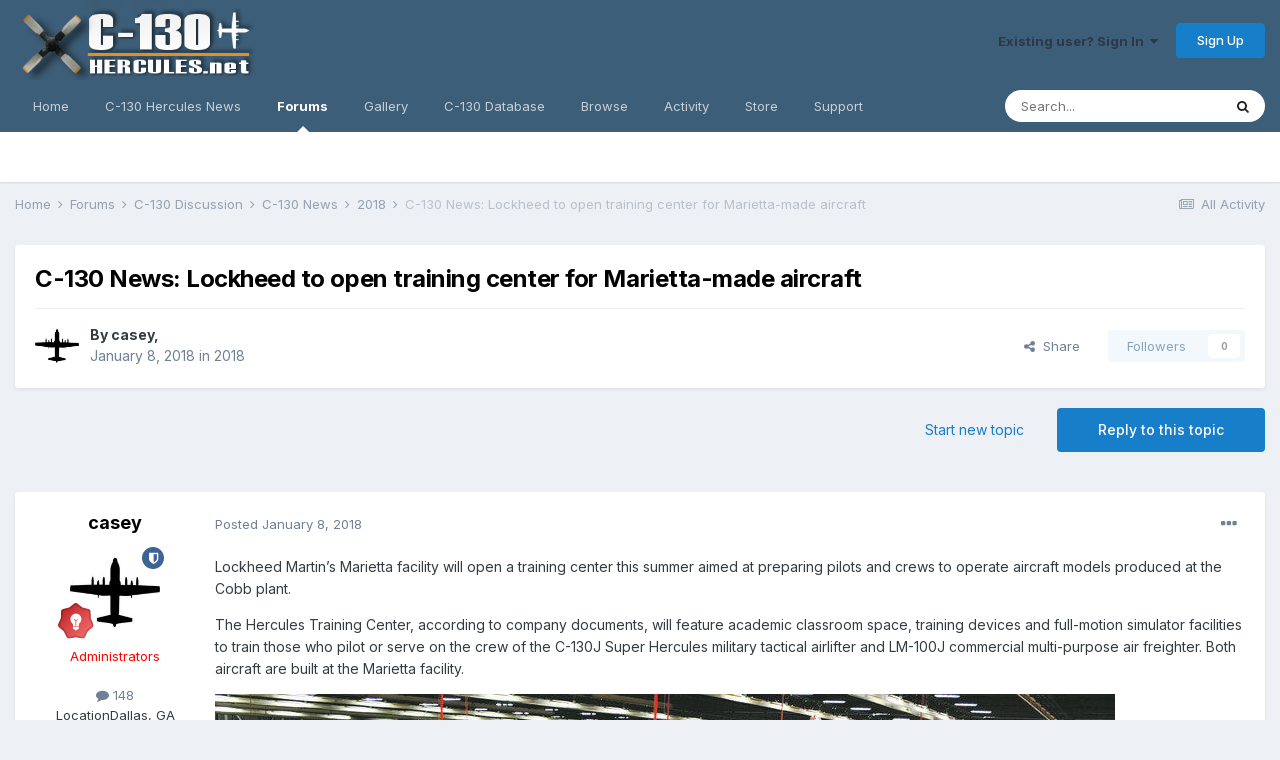

--- FILE ---
content_type: text/html;charset=UTF-8
request_url: https://www.c-130hercules.net/index.php?/forums/topic/9719-c-130-news-lockheed-to-open-training-center-for-marietta-made-aircraft/
body_size: 18512
content:
<!DOCTYPE html>
<html lang="en-US" dir="ltr">
	<head>
		<meta charset="utf-8">
		<title>C-130 News: Lockheed to open training center for Marietta-made aircraft - 2018 - C-130 Hercules.net -- The internet&#039;s #1 C-130 resource</title>
		
			<!-- Global site tag (gtag.js) - Google Analytics -->
<script async src="https://www.googletagmanager.com/gtag/js?id=UA-27914507-1"></script>
<script>
  window.dataLayer = window.dataLayer || [];
  function gtag(){dataLayer.push(arguments);}
  gtag('js', new Date());

  gtag('config', 'UA-27914507-1');
</script>
		
		

	<meta name="viewport" content="width=device-width, initial-scale=1">


	
	
		<meta property="og:image" content="https://www.c-130hercules.net/uploads/monthly_2019_03/540928198_FacebookShare.png.93cd4d6fc76804566219c12877aaf3a3.png">
	


	<meta name="twitter:card" content="summary_large_image" />



	
		
			
				<meta property="og:title" content="C-130 News: Lockheed to open training center for Marietta-made aircraft">
			
		
	

	
		
			
				<meta property="og:type" content="website">
			
		
	

	
		
			
				<meta property="og:url" content="https://www.c-130hercules.net/index.php?/forums/topic/9719-c-130-news-lockheed-to-open-training-center-for-marietta-made-aircraft/">
			
		
	

	
		
			
				<meta name="description" content="Lockheed Martin’s Marietta facility will open a training center this summer aimed at preparing pilots and crews to operate aircraft models produced at the Cobb plant. The Hercules Training Center, according to company documents, will feature academic classroom space, training devices and full-mot...">
			
		
	

	
		
			
				<meta property="og:description" content="Lockheed Martin’s Marietta facility will open a training center this summer aimed at preparing pilots and crews to operate aircraft models produced at the Cobb plant. The Hercules Training Center, according to company documents, will feature academic classroom space, training devices and full-mot...">
			
		
	

	
		
			
				<meta property="og:updated_time" content="2018-01-08T05:00:00Z">
			
		
	

	
		
			
				<meta property="og:site_name" content="C-130 Hercules.net -- The internet&#039;s #1 C-130 resource">
			
		
	

	
		
			
				<meta property="og:locale" content="en_US">
			
		
	


	
		<link rel="canonical" href="https://www.c-130hercules.net/index.php?/forums/topic/9719-c-130-news-lockheed-to-open-training-center-for-marietta-made-aircraft/" />
	

	
		<link as="style" rel="preload" href="https://www.c-130hercules.net/applications/core/interface/ckeditor/ckeditor/skins/ips/editor.css?t=LA9E" />
	




<link rel="manifest" href="https://www.c-130hercules.net/index.php?/manifest.webmanifest/">
<meta name="msapplication-config" content="https://www.c-130hercules.net/index.php?/browserconfig.xml/">
<meta name="msapplication-starturl" content="/">
<meta name="application-name" content="C-130 Hercules.net -- The internet's #1 C-130 resource">

<meta name="apple-mobile-web-app-title" content="C-130 Hercules.net -- The internet's #1 C-130 resource">

	<meta name="theme-color" content="#3d5e78">






	

	
		
			<link rel="icon" sizes="36x36" href="https://www.c-130hercules.net/uploads/monthly_2021_08/android-chrome-36x36.png">
		
	

	
		
			<link rel="icon" sizes="48x48" href="https://www.c-130hercules.net/uploads/monthly_2021_08/android-chrome-48x48.png">
		
	

	
		
			<link rel="icon" sizes="72x72" href="https://www.c-130hercules.net/uploads/monthly_2021_08/android-chrome-72x72.png">
		
	

	
		
			<link rel="icon" sizes="96x96" href="https://www.c-130hercules.net/uploads/monthly_2021_08/android-chrome-96x96.png">
		
	

	
		
			<link rel="icon" sizes="144x144" href="https://www.c-130hercules.net/uploads/monthly_2021_08/android-chrome-144x144.png">
		
	

	
		
			<link rel="icon" sizes="192x192" href="https://www.c-130hercules.net/uploads/monthly_2021_08/android-chrome-192x192.png">
		
	

	
		
			<link rel="icon" sizes="256x256" href="https://www.c-130hercules.net/uploads/monthly_2021_08/android-chrome-256x256.png">
		
	

	
		
			<link rel="icon" sizes="384x384" href="https://www.c-130hercules.net/uploads/monthly_2021_08/android-chrome-384x384.png">
		
	

	
		
			<link rel="icon" sizes="512x512" href="https://www.c-130hercules.net/uploads/monthly_2021_08/android-chrome-512x512.png">
		
	

	
		
			<meta name="msapplication-square70x70logo" content="https://www.c-130hercules.net/uploads/monthly_2021_08/msapplication-square70x70logo.png"/>
		
	

	
		
			<meta name="msapplication-TileImage" content="https://www.c-130hercules.net/uploads/monthly_2021_08/msapplication-TileImage.png"/>
		
	

	
		
			<meta name="msapplication-square150x150logo" content="https://www.c-130hercules.net/uploads/monthly_2021_08/msapplication-square150x150logo.png"/>
		
	

	
		
			<meta name="msapplication-wide310x150logo" content="https://www.c-130hercules.net/uploads/monthly_2021_08/msapplication-wide310x150logo.png"/>
		
	

	
		
			<meta name="msapplication-square310x310logo" content="https://www.c-130hercules.net/uploads/monthly_2021_08/msapplication-square310x310logo.png"/>
		
	

	
		
			
				<link rel="apple-touch-icon" href="https://www.c-130hercules.net/uploads/monthly_2021_08/apple-touch-icon-57x57.png">
			
		
	

	
		
			
				<link rel="apple-touch-icon" sizes="60x60" href="https://www.c-130hercules.net/uploads/monthly_2021_08/apple-touch-icon-60x60.png">
			
		
	

	
		
			
				<link rel="apple-touch-icon" sizes="72x72" href="https://www.c-130hercules.net/uploads/monthly_2021_08/apple-touch-icon-72x72.png">
			
		
	

	
		
			
				<link rel="apple-touch-icon" sizes="76x76" href="https://www.c-130hercules.net/uploads/monthly_2021_08/apple-touch-icon-76x76.png">
			
		
	

	
		
			
				<link rel="apple-touch-icon" sizes="114x114" href="https://www.c-130hercules.net/uploads/monthly_2021_08/apple-touch-icon-114x114.png">
			
		
	

	
		
			
				<link rel="apple-touch-icon" sizes="120x120" href="https://www.c-130hercules.net/uploads/monthly_2021_08/apple-touch-icon-120x120.png">
			
		
	

	
		
			
				<link rel="apple-touch-icon" sizes="144x144" href="https://www.c-130hercules.net/uploads/monthly_2021_08/apple-touch-icon-144x144.png">
			
		
	

	
		
			
				<link rel="apple-touch-icon" sizes="152x152" href="https://www.c-130hercules.net/uploads/monthly_2021_08/apple-touch-icon-152x152.png">
			
		
	

	
		
			
				<link rel="apple-touch-icon" sizes="180x180" href="https://www.c-130hercules.net/uploads/monthly_2021_08/apple-touch-icon-180x180.png">
			
		
	





<link rel="preload" href="//www.c-130hercules.net/applications/core/interface/font/fontawesome-webfont.woff2?v=4.7.0" as="font" crossorigin="anonymous">
		


	
		<link href="https://fonts.googleapis.com/css?family=Inter:300,300i,400,400i,500,700,700i" rel="stylesheet" referrerpolicy="origin">
	



	<link rel='stylesheet' href='https://www.c-130hercules.net/uploads/css_built_1/341e4a57816af3ba440d891ca87450ff_framework.css?v=b06e18c4ba1636831308' media='all'>

	<link rel='stylesheet' href='https://www.c-130hercules.net/uploads/css_built_1/05e81b71abe4f22d6eb8d1a929494829_responsive.css?v=b06e18c4ba1636831308' media='all'>

	<link rel='stylesheet' href='https://www.c-130hercules.net/uploads/css_built_1/90eb5adf50a8c640f633d47fd7eb1778_core.css?v=b06e18c4ba1636831308' media='all'>

	<link rel='stylesheet' href='https://www.c-130hercules.net/uploads/css_built_1/5a0da001ccc2200dc5625c3f3934497d_core_responsive.css?v=b06e18c4ba1636831308' media='all'>

	<link rel='stylesheet' href='https://www.c-130hercules.net/uploads/css_built_1/62e269ced0fdab7e30e026f1d30ae516_forums.css?v=b06e18c4ba1636831308' media='all'>

	<link rel='stylesheet' href='https://www.c-130hercules.net/uploads/css_built_1/76e62c573090645fb99a15a363d8620e_forums_responsive.css?v=b06e18c4ba1636831308' media='all'>

	<link rel='stylesheet' href='https://www.c-130hercules.net/uploads/css_built_1/ebdea0c6a7dab6d37900b9190d3ac77b_topics.css?v=b06e18c4ba1636831308' media='all'>





<link rel='stylesheet' href='https://www.c-130hercules.net/uploads/css_built_1/258adbb6e4f3e83cd3b355f84e3fa002_custom.css?v=b06e18c4ba1636831308' media='all'>




		
		

	
	<link rel='shortcut icon' href='https://www.c-130hercules.net/uploads/monthly_2019_03/favicon.ico' type="image/x-icon">

	</head>
	<body class='ipsApp ipsApp_front ipsJS_none ipsClearfix' data-controller='core.front.core.app' data-message="" data-pageApp='forums' data-pageLocation='front' data-pageModule='forums' data-pageController='topic' data-pageID='9719' >
		<a href='#ipsLayout_mainArea' class='ipsHide' title='Go to main content on this page' accesskey='m'>Jump to content</a>
		
			<div id='ipsLayout_header' class='ipsClearfix'>
				





				<header>
					<div class='ipsLayout_container'>
						


<a href='https://www.c-130hercules.net/' id='elLogo' accesskey='1'><img src="https://www.c-130hercules.net/uploads/monthly_2020_10/458677152_hblogo10-20.png.11482cf6fdc05e28a3148166c2604f4e.png" alt='C-130 Hercules.net -- The internet&#039;s #1 C-130 resource'></a>

						

	<ul id="elUserNav" class="ipsList_inline cSignedOut ipsResponsive_showDesktop">
		
		
	


	<li class='cUserNav_icon ipsHide' id='elCart_container'></li>
	<li class='elUserNav_sep ipsHide' id='elCart_sep'></li>

<li id="elSignInLink">
			<a href="https://www.c-130hercules.net/index.php?/login/" data-ipsmenu-closeonclick="false" data-ipsmenu id="elUserSignIn">
				Existing user? Sign In  <i class="fa fa-caret-down"></i>
			</a>
			
<div id='elUserSignIn_menu' class='ipsMenu ipsMenu_auto ipsHide'>
	<form accept-charset='utf-8' method='post' action='https://www.c-130hercules.net/index.php?/login/'>
		<input type="hidden" name="csrfKey" value="c9f506767f71f4189941da6b483a3484">
		<input type="hidden" name="ref" value="aHR0cHM6Ly93d3cuYy0xMzBoZXJjdWxlcy5uZXQvaW5kZXgucGhwPy9mb3J1bXMvdG9waWMvOTcxOS1jLTEzMC1uZXdzLWxvY2toZWVkLXRvLW9wZW4tdHJhaW5pbmctY2VudGVyLWZvci1tYXJpZXR0YS1tYWRlLWFpcmNyYWZ0Lw==">
		<div data-role="loginForm">
			
			
			
				<div class='ipsColumns ipsColumns_noSpacing'>
					<div class='ipsColumn ipsColumn_wide' id='elUserSignIn_internal'>
						
<div class="ipsPad ipsForm ipsForm_vertical">
	<h4 class="ipsType_sectionHead">Sign In</h4>
	<br><br>
	<ul class='ipsList_reset'>
		<li class="ipsFieldRow ipsFieldRow_noLabel ipsFieldRow_fullWidth">
			
			
				<input type="text" placeholder="Display Name or Email Address" name="auth" autocomplete="email">
			
		</li>
		<li class="ipsFieldRow ipsFieldRow_noLabel ipsFieldRow_fullWidth">
			<input type="password" placeholder="Password" name="password" autocomplete="current-password">
		</li>
		<li class="ipsFieldRow ipsFieldRow_checkbox ipsClearfix">
			<span class="ipsCustomInput">
				<input type="checkbox" name="remember_me" id="remember_me_checkbox" value="1" checked aria-checked="true">
				<span></span>
			</span>
			<div class="ipsFieldRow_content">
				<label class="ipsFieldRow_label" for="remember_me_checkbox">Remember me</label>
				<span class="ipsFieldRow_desc">Not recommended on shared computers</span>
			</div>
		</li>
		<li class="ipsFieldRow ipsFieldRow_fullWidth">
			<button type="submit" name="_processLogin" value="usernamepassword" class="ipsButton ipsButton_primary ipsButton_small" id="elSignIn_submit">Sign In</button>
			
				<p class="ipsType_right ipsType_small">
					
						<a href='https://www.c-130hercules.net/index.php?/lostpassword/' data-ipsDialog data-ipsDialog-title='Forgot your password?'>
					
					Forgot your password?</a>
				</p>
			
		</li>
	</ul>
</div>
					</div>
					<div class='ipsColumn ipsColumn_wide'>
						<div class='ipsPadding' id='elUserSignIn_external'>
							<div class='ipsAreaBackground_light ipsPadding:half'>
								
								
									<div class='ipsType_center ipsMargin_top:half'>
										

<button type="submit" name="_processLogin" value="2" class='ipsButton ipsButton_verySmall ipsButton_fullWidth ipsSocial ipsSocial_facebook' style="background-color: #3a579a">
	
		<span class='ipsSocial_icon'>
			
				<i class='fa fa-facebook-official'></i>
			
		</span>
		<span class='ipsSocial_text'>Sign in with Facebook</span>
	
</button>
									</div>
								
							</div>
						</div>
					</div>
				</div>
			
		</div>
	</form>
</div>
		</li>
		
			<li>
				
					<a href="https://www.c-130hercules.net/index.php?/register/" data-ipsdialog data-ipsdialog-size="narrow" data-ipsdialog-title="Sign Up"  id="elRegisterButton" class="ipsButton ipsButton_normal ipsButton_primary">Sign Up</a>
				
			</li>
		
	</ul>

						
<ul class='ipsMobileHamburger ipsList_reset ipsResponsive_hideDesktop'>
	<li data-ipsDrawer data-ipsDrawer-drawerElem='#elMobileDrawer'>
		<a href='#'>
			
			
				
			
			
			
			<i class='fa fa-navicon'></i>
		</a>
	</li>
</ul>
					</div>
				</header>
				

	<nav data-controller='core.front.core.navBar' class=' ipsResponsive_showDesktop'>
		<div class='ipsNavBar_primary ipsLayout_container '>
			<ul data-role="primaryNavBar" class='ipsClearfix'>
				


	
		
		
		<li  id='elNavSecondary_35' data-role="navBarItem" data-navApp="cms" data-navExt="Pages">
			
			
				<a href="https://www.c-130hercules.net"  data-navItem-id="35" >
					Home<span class='ipsNavBar_active__identifier'></span>
				</a>
			
			
		</li>
	
	

	
		
		
		<li  id='elNavSecondary_40' data-role="navBarItem" data-navApp="cms" data-navExt="Pages">
			
			
				<a href="https://www.c-130hercules.net/index.php?/c-130-news/"  data-navItem-id="40" >
					C-130 Hercules News<span class='ipsNavBar_active__identifier'></span>
				</a>
			
			
		</li>
	
	

	
		
		
			
		
		<li class='ipsNavBar_active' data-active id='elNavSecondary_10' data-role="navBarItem" data-navApp="forums" data-navExt="Forums">
			
			
				<a href="https://www.c-130hercules.net/index.php?/forums/"  data-navItem-id="10" data-navDefault>
					Forums<span class='ipsNavBar_active__identifier'></span>
				</a>
			
			
		</li>
	
	

	
		
		
		<li  id='elNavSecondary_27' data-role="navBarItem" data-navApp="gallery" data-navExt="Gallery">
			
			
				<a href="https://www.c-130hercules.net/index.php?/gallery/"  data-navItem-id="27" >
					Gallery<span class='ipsNavBar_active__identifier'></span>
				</a>
			
			
		</li>
	
	

	
		
		
		<li  id='elNavSecondary_36' data-role="navBarItem" data-navApp="core" data-navExt="CustomItem">
			
			
				<a href="https://www.c-130hercules.net/acftdb/index.php"  data-navItem-id="36" >
					C-130 Database<span class='ipsNavBar_active__identifier'></span>
				</a>
			
			
		</li>
	
	

	
		
		
		<li  id='elNavSecondary_1' data-role="navBarItem" data-navApp="core" data-navExt="CustomItem">
			
			
				<a href="https://www.c-130hercules.net"  data-navItem-id="1" >
					Browse<span class='ipsNavBar_active__identifier'></span>
				</a>
			
			
				<ul class='ipsNavBar_secondary ipsHide' data-role='secondaryNavBar'>
					


	
	

	
		
		
		<li  id='elNavSecondary_28' data-role="navBarItem" data-navApp="downloads" data-navExt="Downloads">
			
			
				<a href="https://www.c-130hercules.net/index.php?/files/"  data-navItem-id="28" >
					Downloads<span class='ipsNavBar_active__identifier'></span>
				</a>
			
			
		</li>
	
	

	
		
		
		<li  id='elNavSecondary_29' data-role="navBarItem" data-navApp="calendar" data-navExt="Calendar">
			
			
				<a href="https://www.c-130hercules.net/index.php?/calendar/"  data-navItem-id="29" >
					Calendar<span class='ipsNavBar_active__identifier'></span>
				</a>
			
			
		</li>
	
	

	
	

	
		
		
		<li  id='elNavSecondary_32' data-role="navBarItem" data-navApp="core" data-navExt="StaffDirectory">
			
			
				<a href="https://www.c-130hercules.net/index.php?/staff/"  data-navItem-id="32" >
					Staff<span class='ipsNavBar_active__identifier'></span>
				</a>
			
			
		</li>
	
	

	
		
		
		<li  id='elNavSecondary_33' data-role="navBarItem" data-navApp="core" data-navExt="OnlineUsers">
			
			
				<a href="https://www.c-130hercules.net/index.php?/online/"  data-navItem-id="33" >
					Online Users<span class='ipsNavBar_active__identifier'></span>
				</a>
			
			
		</li>
	
	

	
		
		
		<li  id='elNavSecondary_34' data-role="navBarItem" data-navApp="core" data-navExt="Leaderboard">
			
			
				<a href="https://www.c-130hercules.net/index.php?/leaderboard/"  data-navItem-id="34" >
					Leaderboard<span class='ipsNavBar_active__identifier'></span>
				</a>
			
			
		</li>
	
	

					<li class='ipsHide' id='elNavigationMore_1' data-role='navMore'>
						<a href='#' data-ipsMenu data-ipsMenu-appendTo='#elNavigationMore_1' id='elNavigationMore_1_dropdown'>More <i class='fa fa-caret-down'></i></a>
						<ul class='ipsHide ipsMenu ipsMenu_auto' id='elNavigationMore_1_dropdown_menu' data-role='moreDropdown'></ul>
					</li>
				</ul>
			
		</li>
	
	

	
		
		
		<li  id='elNavSecondary_2' data-role="navBarItem" data-navApp="core" data-navExt="CustomItem">
			
			
				<a href="https://www.c-130hercules.net/index.php?/discover/"  data-navItem-id="2" >
					Activity<span class='ipsNavBar_active__identifier'></span>
				</a>
			
			
				<ul class='ipsNavBar_secondary ipsHide' data-role='secondaryNavBar'>
					


	
		
		
		<li  id='elNavSecondary_4' data-role="navBarItem" data-navApp="core" data-navExt="AllActivity">
			
			
				<a href="https://www.c-130hercules.net/index.php?/discover/"  data-navItem-id="4" >
					All Activity<span class='ipsNavBar_active__identifier'></span>
				</a>
			
			
		</li>
	
	

	
	

	
	

	
	

	
		
		
		<li  id='elNavSecondary_8' data-role="navBarItem" data-navApp="core" data-navExt="Search">
			
			
				<a href="https://www.c-130hercules.net/index.php?/search/"  data-navItem-id="8" >
					Search<span class='ipsNavBar_active__identifier'></span>
				</a>
			
			
		</li>
	
	

	
		
		
		<li  id='elNavSecondary_9' data-role="navBarItem" data-navApp="core" data-navExt="Promoted">
			
			
				<a href="https://www.c-130hercules.net/index.php?/ourpicks/"  data-navItem-id="9" >
					Our Picks<span class='ipsNavBar_active__identifier'></span>
				</a>
			
			
		</li>
	
	

					<li class='ipsHide' id='elNavigationMore_2' data-role='navMore'>
						<a href='#' data-ipsMenu data-ipsMenu-appendTo='#elNavigationMore_2' id='elNavigationMore_2_dropdown'>More <i class='fa fa-caret-down'></i></a>
						<ul class='ipsHide ipsMenu ipsMenu_auto' id='elNavigationMore_2_dropdown_menu' data-role='moreDropdown'></ul>
					</li>
				</ul>
			
		</li>
	
	

	
		
		
		<li  id='elNavSecondary_11' data-role="navBarItem" data-navApp="nexus" data-navExt="Store">
			
			
				<a href="https://www.c-130hercules.net/index.php?/store/"  data-navItem-id="11" >
					Store<span class='ipsNavBar_active__identifier'></span>
				</a>
			
			
				<ul class='ipsNavBar_secondary ipsHide' data-role='secondaryNavBar'>
					


	
	

	
	

	
	

	
	

	
	

					<li class='ipsHide' id='elNavigationMore_11' data-role='navMore'>
						<a href='#' data-ipsMenu data-ipsMenu-appendTo='#elNavigationMore_11' id='elNavigationMore_11_dropdown'>More <i class='fa fa-caret-down'></i></a>
						<ul class='ipsHide ipsMenu ipsMenu_auto' id='elNavigationMore_11_dropdown_menu' data-role='moreDropdown'></ul>
					</li>
				</ul>
			
		</li>
	
	

	
		
		
		<li  id='elNavSecondary_24' data-role="navBarItem" data-navApp="core" data-navExt="CustomItem">
			
			
				<a href="https://www.c-130hercules.net/index.php?/support/"  data-navItem-id="24" >
					Support<span class='ipsNavBar_active__identifier'></span>
				</a>
			
			
				<ul class='ipsNavBar_secondary ipsHide' data-role='secondaryNavBar'>
					


	
	

	
	

					<li class='ipsHide' id='elNavigationMore_24' data-role='navMore'>
						<a href='#' data-ipsMenu data-ipsMenu-appendTo='#elNavigationMore_24' id='elNavigationMore_24_dropdown'>More <i class='fa fa-caret-down'></i></a>
						<ul class='ipsHide ipsMenu ipsMenu_auto' id='elNavigationMore_24_dropdown_menu' data-role='moreDropdown'></ul>
					</li>
				</ul>
			
		</li>
	
	

	
	

				<li class='ipsHide' id='elNavigationMore' data-role='navMore'>
					<a href='#' data-ipsMenu data-ipsMenu-appendTo='#elNavigationMore' id='elNavigationMore_dropdown'>More</a>
					<ul class='ipsNavBar_secondary ipsHide' data-role='secondaryNavBar'>
						<li class='ipsHide' id='elNavigationMore_more' data-role='navMore'>
							<a href='#' data-ipsMenu data-ipsMenu-appendTo='#elNavigationMore_more' id='elNavigationMore_more_dropdown'>More <i class='fa fa-caret-down'></i></a>
							<ul class='ipsHide ipsMenu ipsMenu_auto' id='elNavigationMore_more_dropdown_menu' data-role='moreDropdown'></ul>
						</li>
					</ul>
				</li>
			</ul>
			

	<div id="elSearchWrapper">
		<div id='elSearch' class='' data-controller='core.front.core.quickSearch'>
			<form accept-charset='utf-8' action='//www.c-130hercules.net/index.php?/search/&amp;do=quicksearch' method='post'>
				<input type='search' id='elSearchField' placeholder='Search...' name='q' autocomplete='off' aria-label='Search'>
				<button class='cSearchSubmit' type="submit" aria-label='Search'><i class="fa fa-search"></i></button>
				<div id="elSearchExpanded">
					<div class="ipsMenu_title">
						Search In
					</div>
					<ul class="ipsSideMenu_list ipsSideMenu_withRadios ipsSideMenu_small" data-ipsSideMenu data-ipsSideMenu-type="radio" data-ipsSideMenu-responsive="false" data-role="searchContexts">
						<li>
							<span class='ipsSideMenu_item ipsSideMenu_itemActive' data-ipsMenuValue='all'>
								<input type="radio" name="type" value="all" checked id="elQuickSearchRadio_type_all">
								<label for='elQuickSearchRadio_type_all' id='elQuickSearchRadio_type_all_label'>Everywhere</label>
							</span>
						</li>
						
						
							<li>
								<span class='ipsSideMenu_item' data-ipsMenuValue='forums_topic'>
									<input type="radio" name="type" value="forums_topic" id="elQuickSearchRadio_type_forums_topic">
									<label for='elQuickSearchRadio_type_forums_topic' id='elQuickSearchRadio_type_forums_topic_label'>Topics</label>
								</span>
							</li>
						
						
							
								<li>
									<span class='ipsSideMenu_item' data-ipsMenuValue='contextual_{&quot;type&quot;:&quot;forums_topic&quot;,&quot;nodes&quot;:50}'>
										<input type="radio" name="type" value='contextual_{&quot;type&quot;:&quot;forums_topic&quot;,&quot;nodes&quot;:50}' id='elQuickSearchRadio_type_contextual_f9a528da4f1f6201fda8f90a8158d1a3'>
										<label for='elQuickSearchRadio_type_contextual_f9a528da4f1f6201fda8f90a8158d1a3' id='elQuickSearchRadio_type_contextual_f9a528da4f1f6201fda8f90a8158d1a3_label'>This Forum</label>
									</span>
								</li>
							
								<li>
									<span class='ipsSideMenu_item' data-ipsMenuValue='contextual_{&quot;type&quot;:&quot;forums_topic&quot;,&quot;item&quot;:9719}'>
										<input type="radio" name="type" value='contextual_{&quot;type&quot;:&quot;forums_topic&quot;,&quot;item&quot;:9719}' id='elQuickSearchRadio_type_contextual_113582ed522c0dc3b6e5332592c94696'>
										<label for='elQuickSearchRadio_type_contextual_113582ed522c0dc3b6e5332592c94696' id='elQuickSearchRadio_type_contextual_113582ed522c0dc3b6e5332592c94696_label'>This Topic</label>
									</span>
								</li>
							
						
						<li data-role="showMoreSearchContexts">
							<span class='ipsSideMenu_item' data-action="showMoreSearchContexts" data-exclude="forums_topic">
								More options...
							</span>
						</li>
					</ul>
					<div class="ipsMenu_title">
						Find results that contain...
					</div>
					<ul class='ipsSideMenu_list ipsSideMenu_withRadios ipsSideMenu_small ipsType_normal' role="radiogroup" data-ipsSideMenu data-ipsSideMenu-type="radio" data-ipsSideMenu-responsive="false" data-filterType='andOr'>
						
							<li>
								<span class='ipsSideMenu_item ipsSideMenu_itemActive' data-ipsMenuValue='or'>
									<input type="radio" name="search_and_or" value="or" checked id="elRadio_andOr_or">
									<label for='elRadio_andOr_or' id='elField_andOr_label_or'><em>Any</em> of my search term words</label>
								</span>
							</li>
						
							<li>
								<span class='ipsSideMenu_item ' data-ipsMenuValue='and'>
									<input type="radio" name="search_and_or" value="and"  id="elRadio_andOr_and">
									<label for='elRadio_andOr_and' id='elField_andOr_label_and'><em>All</em> of my search term words</label>
								</span>
							</li>
						
					</ul>
					<div class="ipsMenu_title">
						Find results in...
					</div>
					<ul class='ipsSideMenu_list ipsSideMenu_withRadios ipsSideMenu_small ipsType_normal' role="radiogroup" data-ipsSideMenu data-ipsSideMenu-type="radio" data-ipsSideMenu-responsive="false" data-filterType='searchIn'>
						<li>
							<span class='ipsSideMenu_item ipsSideMenu_itemActive' data-ipsMenuValue='all'>
								<input type="radio" name="search_in" value="all" checked id="elRadio_searchIn_and">
								<label for='elRadio_searchIn_and' id='elField_searchIn_label_all'>Content titles and body</label>
							</span>
						</li>
						<li>
							<span class='ipsSideMenu_item' data-ipsMenuValue='titles'>
								<input type="radio" name="search_in" value="titles" id="elRadio_searchIn_titles">
								<label for='elRadio_searchIn_titles' id='elField_searchIn_label_titles'>Content titles only</label>
							</span>
						</li>
					</ul>
				</div>
			</form>
		</div>
	</div>

		</div>
	</nav>

				
<ul id='elMobileNav' class='ipsResponsive_hideDesktop' data-controller='core.front.core.mobileNav'>
	
		
			
			
				
				
			
				
				
			
				
				
			
				
					<li id='elMobileBreadcrumb'>
						<a href='https://www.c-130hercules.net/index.php?/forums/forum/50-2018/'>
							<span>2018</span>
						</a>
					</li>
				
				
			
				
				
			
		
	
	
	
	<li >
		<a data-action="defaultStream" href='https://www.c-130hercules.net/index.php?/discover/'><i class="fa fa-newspaper-o" aria-hidden="true"></i></a>
	</li>

	

	
		<li class='ipsJS_show'>
			<a href='https://www.c-130hercules.net/index.php?/search/'><i class='fa fa-search'></i></a>
		</li>
	
</ul>
			</div>
		
		<main id='ipsLayout_body' class='ipsLayout_container'>
			<div id='ipsLayout_contentArea'>
				<div id='ipsLayout_contentWrapper'>
					
<nav class='ipsBreadcrumb ipsBreadcrumb_top ipsFaded_withHover'>
	

	<ul class='ipsList_inline ipsPos_right'>
		
		<li >
			<a data-action="defaultStream" class='ipsType_light '  href='https://www.c-130hercules.net/index.php?/discover/'><i class="fa fa-newspaper-o" aria-hidden="true"></i> <span>All Activity</span></a>
		</li>
		
	</ul>

	<ul data-role="breadcrumbList">
		<li>
			<a title="Home" href='https://www.c-130hercules.net/'>
				<span>Home <i class='fa fa-angle-right'></i></span>
			</a>
		</li>
		
		
			<li>
				
					<a href='https://www.c-130hercules.net/index.php?/forums/'>
						<span>Forums <i class='fa fa-angle-right' aria-hidden="true"></i></span>
					</a>
				
			</li>
		
			<li>
				
					<a href='https://www.c-130hercules.net/index.php?/forums/forum/38-c-130-discussion/'>
						<span>C-130 Discussion <i class='fa fa-angle-right' aria-hidden="true"></i></span>
					</a>
				
			</li>
		
			<li>
				
					<a href='https://www.c-130hercules.net/index.php?/forums/forum/43-c-130-news/'>
						<span>C-130 News <i class='fa fa-angle-right' aria-hidden="true"></i></span>
					</a>
				
			</li>
		
			<li>
				
					<a href='https://www.c-130hercules.net/index.php?/forums/forum/50-2018/'>
						<span>2018 <i class='fa fa-angle-right' aria-hidden="true"></i></span>
					</a>
				
			</li>
		
			<li>
				
					C-130 News: Lockheed to open training center for Marietta-made aircraft
				
			</li>
		
	</ul>
</nav>
					
					<div id='ipsLayout_mainArea'>
						
						
						
						

	




						



<div class="ipsPageHeader ipsResponsive_pull ipsBox ipsPadding sm:ipsPadding:half ipsMargin_bottom">
	
	<div class="ipsFlex ipsFlex-ai:center ipsFlex-fw:wrap ipsGap:4">
		<div class="ipsFlex-flex:11">
			<h1 class="ipsType_pageTitle ipsContained_container">
				

				
				
					<span class="ipsType_break ipsContained">
						<span>C-130 News: Lockheed to open training center for Marietta-made aircraft</span>
					</span>
				
			</h1>
			
			
		</div>
		
	</div>
	<hr class="ipsHr">
<div class="ipsPageHeader__meta ipsFlex ipsFlex-jc:between ipsFlex-ai:center ipsFlex-fw:wrap ipsGap:3">
		<div class="ipsFlex-flex:11">
			<div class="ipsPhotoPanel ipsPhotoPanel_mini ipsPhotoPanel_notPhone ipsClearfix">
				


	<a href="https://www.c-130hercules.net/index.php?/profile/1-casey/" rel="nofollow" data-ipsHover data-ipsHover-width="370" data-ipsHover-target="https://www.c-130hercules.net/index.php?/profile/1-casey/&amp;do=hovercard" class="ipsUserPhoto ipsUserPhoto_mini" title="Go to casey's profile">
		<img src='https://www.c-130hercules.net/uploads/monthly_2018_06/Image2.thumb.jpg.bfeab930646641ae78c9188cd6da461d.jpg' alt='casey' loading="lazy">
	</a>

				<div>
					<p class="ipsType_reset ipsType_blendLinks">
						<span class="ipsType_normal">
						
							<strong>By 


<a href='https://www.c-130hercules.net/index.php?/profile/1-casey/' rel="nofollow" data-ipsHover data-ipsHover-width='370' data-ipsHover-target='https://www.c-130hercules.net/index.php?/profile/1-casey/&amp;do=hovercard&amp;referrer=https%253A%252F%252Fwww.c-130hercules.net%252Findex.php%253F%252Fforums%252Ftopic%252F9719-c-130-news-lockheed-to-open-training-center-for-marietta-made-aircraft%252F' title="Go to casey's profile" class="ipsType_break">casey</a>, </strong><br><span class="ipsType_light"><time datetime='2018-01-08T05:00:00Z' title='01/08/2018 05:00  AM' data-short='8 yr'>January 8, 2018</time> in <a href="https://www.c-130hercules.net/index.php?/forums/forum/50-2018/">2018</a></span>
						
						</span>
					</p>
				</div>
			</div>
		</div>
		
			<div class="ipsFlex-flex:01 ipsResponsive_hidePhone">
				<div class="ipsFlex ipsFlex-ai:center ipsFlex-jc:center ipsGap:3 ipsGap_row:0">
					
						


    <a href='#elShareItem_597904417_menu' id='elShareItem_597904417' data-ipsMenu class='ipsShareButton ipsButton ipsButton_verySmall ipsButton_link ipsButton_link--light'>
        <span><i class='fa fa-share-alt'></i></span> &nbsp;Share
    </a>

    <div class='ipsPadding ipsMenu ipsMenu_auto ipsHide' id='elShareItem_597904417_menu' data-controller="core.front.core.sharelink">
        <ul class='ipsList_inline'>
            
                <li>
<a href="http://twitter.com/share?url=https%3A%2F%2Fwww.c-130hercules.net%2Findex.php%3F%2Fforums%2Ftopic%2F9719-c-130-news-lockheed-to-open-training-center-for-marietta-made-aircraft%2F" rel="nofollow" class="cShareLink cShareLink_twitter" target="_blank" data-role="shareLink" title='Share on Twitter' data-ipsTooltip rel='noopener'>
	<i class="fa fa-twitter"></i>
</a></li>
            
                <li>
<a href="https://www.facebook.com/sharer/sharer.php?u=https%3A%2F%2Fwww.c-130hercules.net%2Findex.php%3F%2Fforums%2Ftopic%2F9719-c-130-news-lockheed-to-open-training-center-for-marietta-made-aircraft%2F" rel="nofollow" class="cShareLink cShareLink_facebook" target="_blank" data-role="shareLink" title='Share on Facebook' data-ipsTooltip rel='noopener'>
	<i class="fa fa-facebook"></i>
</a></li>
            
                <li>
<a href="http://www.reddit.com/submit?url=https%3A%2F%2Fwww.c-130hercules.net%2Findex.php%3F%2Fforums%2Ftopic%2F9719-c-130-news-lockheed-to-open-training-center-for-marietta-made-aircraft%2F&amp;title=C-130+News%3A+Lockheed+to+open+training+center+for+Marietta-made+aircraft" rel="nofollow" class="cShareLink cShareLink_reddit" target="_blank" title='Share on Reddit' data-ipsTooltip rel='noopener'>
	<i class="fa fa-reddit"></i>
</a></li>
            
                <li>
<a href="http://www.linkedin.com/shareArticle?mini=true&amp;url=https%3A%2F%2Fwww.c-130hercules.net%2Findex.php%3F%2Fforums%2Ftopic%2F9719-c-130-news-lockheed-to-open-training-center-for-marietta-made-aircraft%2F&amp;title=C-130+News%3A+Lockheed+to+open+training+center+for+Marietta-made+aircraft" rel="nofollow" class="cShareLink cShareLink_linkedin" target="_blank" data-role="shareLink" title='Share on LinkedIn' data-ipsTooltip rel='noopener'>
	<i class="fa fa-linkedin"></i>
</a></li>
            
                <li>
<a href="http://pinterest.com/pin/create/button/?url=https://www.c-130hercules.net/index.php?/forums/topic/9719-c-130-news-lockheed-to-open-training-center-for-marietta-made-aircraft/&amp;media=https://www.c-130hercules.net/uploads/monthly_2019_03/540928198_FacebookShare.png.93cd4d6fc76804566219c12877aaf3a3.png" class="cShareLink cShareLink_pinterest" rel="nofollow" target="_blank" data-role="shareLink" title='Share on Pinterest' data-ipsTooltip rel='noopener'>
	<i class="fa fa-pinterest"></i>
</a></li>
            
        </ul>
        
            <hr class='ipsHr'>
            <button class='ipsHide ipsButton ipsButton_verySmall ipsButton_light ipsButton_fullWidth ipsMargin_top:half' data-controller='core.front.core.webshare' data-role='webShare' data-webShareTitle='C-130 News: Lockheed to open training center for Marietta-made aircraft' data-webShareText='C-130 News: Lockheed to open training center for Marietta-made aircraft' data-webShareUrl='https://www.c-130hercules.net/index.php?/forums/topic/9719-c-130-news-lockheed-to-open-training-center-for-marietta-made-aircraft/'>More sharing options...</button>
        
    </div>

					
					



					

<div data-followApp='forums' data-followArea='topic' data-followID='9719' data-controller='core.front.core.followButton'>
	

	<a href='https://www.c-130hercules.net/index.php?/login/' rel="nofollow" class="ipsFollow ipsPos_middle ipsButton ipsButton_light ipsButton_verySmall ipsButton_disabled" data-role="followButton" data-ipsTooltip title='Sign in to follow this'>
		<span>Followers</span>
		<span class='ipsCommentCount'>0</span>
	</a>

</div>
				</div>
			</div>
					
	</div>
	
	
</div>






<div class="ipsClearfix">
	<ul class="ipsToolList ipsToolList_horizontal ipsClearfix ipsSpacer_both ">
		
			<li class="ipsToolList_primaryAction">
				<span data-controller="forums.front.topic.reply">
					
						<a href="#replyForm" rel="nofollow" class="ipsButton ipsButton_important ipsButton_medium ipsButton_fullWidth" data-action="replyToTopic">Reply to this topic</a>
					
				</span>
			</li>
		
		
			<li class="ipsResponsive_hidePhone">
				
					<a href="https://www.c-130hercules.net/index.php?/forums/forum/50-2018/&amp;do=add" rel="nofollow" class="ipsButton ipsButton_link ipsButton_medium ipsButton_fullWidth" title="Start a new topic in this forum">Start new topic</a>
				
			</li>
		
		
	</ul>
</div>

<div id="comments" data-controller="core.front.core.commentFeed,forums.front.topic.view, core.front.core.ignoredComments" data-autopoll data-baseurl="https://www.c-130hercules.net/index.php?/forums/topic/9719-c-130-news-lockheed-to-open-training-center-for-marietta-made-aircraft/" data-lastpage data-feedid="topic-9719" class="cTopic ipsClear ipsSpacer_top">
	
			
	

	

<div data-controller='core.front.core.recommendedComments' data-url='https://www.c-130hercules.net/index.php?/forums/topic/9719-c-130-news-lockheed-to-open-training-center-for-marietta-made-aircraft/&amp;recommended=comments' class='ipsRecommendedComments ipsHide'>
	<div data-role="recommendedComments">
		<h2 class='ipsType_sectionHead ipsType_large ipsType_bold ipsMargin_bottom'>Recommended Posts</h2>
		
	</div>
</div>
	
	<div id="elPostFeed" data-role="commentFeed" data-controller="core.front.core.moderation" >
		<form action="https://www.c-130hercules.net/index.php?/forums/topic/9719-c-130-news-lockheed-to-open-training-center-for-marietta-made-aircraft/&amp;csrfKey=c9f506767f71f4189941da6b483a3484&amp;do=multimodComment" method="post" data-ipspageaction data-role="moderationTools">
			
			
				

					

					
					



<a id='comment-38291'></a>
<article  id='elComment_38291' class='cPost ipsBox ipsResponsive_pull  ipsComment  ipsComment_parent ipsClearfix ipsClear ipsColumns ipsColumns_noSpacing ipsColumns_collapsePhone    '>
	

	

	<div class='cAuthorPane_mobile ipsResponsive_showPhone'>
		<div class='cAuthorPane_photo'>
			<div class='cAuthorPane_photoWrap'>
				


	<a href="https://www.c-130hercules.net/index.php?/profile/1-casey/" rel="nofollow" data-ipsHover data-ipsHover-width="370" data-ipsHover-target="https://www.c-130hercules.net/index.php?/profile/1-casey/&amp;do=hovercard" class="ipsUserPhoto ipsUserPhoto_large" title="Go to casey's profile">
		<img src='https://www.c-130hercules.net/uploads/monthly_2018_06/Image2.thumb.jpg.bfeab930646641ae78c9188cd6da461d.jpg' alt='casey' loading="lazy">
	</a>

				
				<span class="cAuthorPane_badge cAuthorPane_badge--moderator" data-ipsTooltip title="casey is a moderator"></span>
				
				
					<a href="https://www.c-130hercules.net/index.php?/profile/1-casey/badges/" rel="nofollow">
						
<img src='https://www.c-130hercules.net/uploads/monthly_2021_06/6_Enthusiast.svg' loading="lazy" alt="Enthusiast" class="cAuthorPane_badge cAuthorPane_badge--rank ipsOutline ipsOutline:2px" data-ipsTooltip title="Rank: Enthusiast (6/14)">
					</a>
				
			</div>
		</div>
		<div class='cAuthorPane_content'>
			<h3 class='ipsType_sectionHead cAuthorPane_author ipsType_break ipsType_blendLinks ipsFlex ipsFlex-ai:center'>
				


<a href='https://www.c-130hercules.net/index.php?/profile/1-casey/' rel="nofollow" data-ipsHover data-ipsHover-width='370' data-ipsHover-target='https://www.c-130hercules.net/index.php?/profile/1-casey/&amp;do=hovercard&amp;referrer=https%253A%252F%252Fwww.c-130hercules.net%252Findex.php%253F%252Fforums%252Ftopic%252F9719-c-130-news-lockheed-to-open-training-center-for-marietta-made-aircraft%252F' title="Go to casey's profile" class="ipsType_break"><span style='color:#ff0000'>casey</span></a>
			</h3>
			<div class='ipsType_light ipsType_reset'>
				<a href='https://www.c-130hercules.net/index.php?/forums/topic/9719-c-130-news-lockheed-to-open-training-center-for-marietta-made-aircraft/&amp;do=findComment&amp;comment=38291' rel="nofollow" class='ipsType_blendLinks'>Posted <time datetime='2018-01-08T05:00:00Z' title='01/08/2018 05:00  AM' data-short='8 yr'>January 8, 2018</time></a>
				
			</div>
		</div>
	</div>
	<aside class='ipsComment_author cAuthorPane ipsColumn ipsColumn_medium ipsResponsive_hidePhone'>
		<h3 class='ipsType_sectionHead cAuthorPane_author ipsType_blendLinks ipsType_break'><strong>


<a href='https://www.c-130hercules.net/index.php?/profile/1-casey/' rel="nofollow" data-ipsHover data-ipsHover-width='370' data-ipsHover-target='https://www.c-130hercules.net/index.php?/profile/1-casey/&amp;do=hovercard&amp;referrer=https%253A%252F%252Fwww.c-130hercules.net%252Findex.php%253F%252Fforums%252Ftopic%252F9719-c-130-news-lockheed-to-open-training-center-for-marietta-made-aircraft%252F' title="Go to casey's profile" class="ipsType_break">casey</a></strong>
			
		</h3>
		<ul class='cAuthorPane_info ipsList_reset'>
			<li data-role='photo' class='cAuthorPane_photo'>
				<div class='cAuthorPane_photoWrap'>
					


	<a href="https://www.c-130hercules.net/index.php?/profile/1-casey/" rel="nofollow" data-ipsHover data-ipsHover-width="370" data-ipsHover-target="https://www.c-130hercules.net/index.php?/profile/1-casey/&amp;do=hovercard" class="ipsUserPhoto ipsUserPhoto_large" title="Go to casey's profile">
		<img src='https://www.c-130hercules.net/uploads/monthly_2018_06/Image2.thumb.jpg.bfeab930646641ae78c9188cd6da461d.jpg' alt='casey' loading="lazy">
	</a>

					
						<span class="cAuthorPane_badge cAuthorPane_badge--moderator" data-ipsTooltip title="casey is a moderator"></span>
					
					
						
<img src='https://www.c-130hercules.net/uploads/monthly_2021_06/6_Enthusiast.svg' loading="lazy" alt="Enthusiast" class="cAuthorPane_badge cAuthorPane_badge--rank ipsOutline ipsOutline:2px" data-ipsTooltip title="Rank: Enthusiast (6/14)">
					
				</div>
			</li>
			
				<li data-role='group'><span style='color:#ff0000'>Administrators</span></li>
				
			
			
				<li data-role='stats' class='ipsMargin_top'>
					<ul class="ipsList_reset ipsType_light ipsFlex ipsFlex-ai:center ipsFlex-jc:center ipsGap_row:2 cAuthorPane_stats">
						<li>
							
								<a href="https://www.c-130hercules.net/index.php?/profile/1-casey/content/" rel="nofollow" title="148 posts" data-ipsTooltip class="ipsType_blendLinks">
							
								<i class="fa fa-comment"></i> 148
							
								</a>
							
						</li>
						
					</ul>
				</li>
			
			
				

	
	<li data-role='custom-field' class='ipsResponsive_hidePhone ipsType_break'>
		
<span class='ft'>Location</span><span class='fc'>Dallas, GA</span>
	</li>
	

			
		</ul>
	</aside>
	<div class='ipsColumn ipsColumn_fluid ipsMargin:none'>
		

<div id='comment-38291_wrap' data-controller='core.front.core.comment' data-commentApp='forums' data-commentType='forums' data-commentID="38291" data-quoteData='{&quot;userid&quot;:1,&quot;username&quot;:&quot;casey&quot;,&quot;timestamp&quot;:1515387600,&quot;contentapp&quot;:&quot;forums&quot;,&quot;contenttype&quot;:&quot;forums&quot;,&quot;contentid&quot;:9719,&quot;contentclass&quot;:&quot;forums_Topic&quot;,&quot;contentcommentid&quot;:38291}' class='ipsComment_content ipsType_medium'>

	<div class='ipsComment_meta ipsType_light ipsFlex ipsFlex-ai:center ipsFlex-jc:between ipsFlex-fd:row-reverse'>
		<div class='ipsType_light ipsType_reset ipsType_blendLinks ipsComment_toolWrap'>
			<div class='ipsResponsive_hidePhone ipsComment_badges'>
				<ul class='ipsList_reset ipsFlex ipsFlex-jc:end ipsFlex-fw:wrap ipsGap:2 ipsGap_row:1'>
					
					
					
					
					
				</ul>
			</div>
			<ul class='ipsList_reset ipsComment_tools'>
				<li>
					<a href='#elControls_38291_menu' class='ipsComment_ellipsis' id='elControls_38291' title='More options...' data-ipsMenu data-ipsMenu-appendTo='#comment-38291_wrap'><i class='fa fa-ellipsis-h'></i></a>
					<ul id='elControls_38291_menu' class='ipsMenu ipsMenu_narrow ipsHide'>
						
						
							<li class='ipsMenu_item'><a href='https://www.c-130hercules.net/index.php?/forums/topic/9719-c-130-news-lockheed-to-open-training-center-for-marietta-made-aircraft/' title='Share this post' data-ipsDialog data-ipsDialog-size='narrow' data-ipsDialog-content='#elShareComment_38291_menu' data-ipsDialog-title="Share this post" id='elSharePost_38291' data-role='shareComment'>Share</a></li>
						
                        
						
						
						
							
								
							
							
							
							
							
							
						
					</ul>
				</li>
				
			</ul>
		</div>

		<div class='ipsType_reset ipsResponsive_hidePhone'>
			<a href='https://www.c-130hercules.net/index.php?/forums/topic/9719-c-130-news-lockheed-to-open-training-center-for-marietta-made-aircraft/&amp;do=findComment&amp;comment=38291' rel="nofollow" class='ipsType_blendLinks'>Posted <time datetime='2018-01-08T05:00:00Z' title='01/08/2018 05:00  AM' data-short='8 yr'>January 8, 2018</time></a>
			
			<span class='ipsResponsive_hidePhone'>
				
				
			</span>
		</div>
	</div>

	

    

	<div class='cPost_contentWrap'>
		
		<div data-role='commentContent' class='ipsType_normal ipsType_richText ipsPadding_bottom ipsContained' data-controller='core.front.core.lightboxedImages'>
			
<p>
	Lockheed Martin’s Marietta facility will open a training center this summer aimed at preparing pilots and crews to operate aircraft models produced at the Cobb plant.
</p>

<p>
	The Hercules Training Center, according to company documents, will feature academic classroom space, training devices and full-motion simulator facilities to train those who pilot or serve on the crew of the C-130J Super Hercules military tactical airlifter and LM-100J commercial multi-purpose air freighter. Both aircraft are built at the Marietta facility.
</p>



<p>
	<img class="ipsImage ipsImage_thumbnailed" data-fileid="1996" data-unique="3g736vtmp" src="//www.c-130hercules.net/applications/core/interface/js/spacer.png" alt="2018-01-08 Training 2.jpg" data-src="https://www.c-130hercules.net/uploads/monthly_2018_01/5a56028096791_2018-01-08Training2.jpg.dc53766450b924810d207ea2940e4cf4.jpg"></p>

<p>
	Lockheed Martin’s Marietta facility will open a training center this summer aimed at preparing pilots and crews to operate aircraft models produced at the Cobb plant.
</p>

<p>
	The Hercules Training Center, according to company documents, will feature academic classroom space, training devices and full-motion simulator facilities to train those who pilot or serve on the crew of the C-130J Super Hercules military tactical airlifter and LM-100J commercial multi-purpose air freighter. Both aircraft are built at the Marietta facility.
</p>

<p>
	The 7,000-square-foot training center was first announced in September 2015 and broke ground in June 2016. It is being developed and will be managed by the company’s Rotary and Mission Systems business unit. The Marietta plant is part of Lockheed Martin’s Aeronautics unit; both units will work together in support of the center. A grand opening for the center is set to occur in June, according to Kayla Stanley, spokesperson for the Rotary and Mission Systems unit.
</p>

<p>
	Lockheed Martin’s Marietta plant employs more than 5,000, putting it consistently in Cobb’s top 10 largest employers, according to figures compiled by the Cobb Chamber of Commerce. So far, according to Lockheed Martin Aeronautics spokesperson Stephanie Stinn, the training center has led to seven new hires for the company, though a total of 20 new employees are expected moving forward.
</p>

<p>
	Its impact to the county, Stinn said, will be in helping Lockheed Martin remain “a longtime economic driver” for Cobb, Georgia and the Southeast.
</p>

<p>
	“Any additional business opportunities that we can offer at the facility ultimately contribute to Cobb County’s business community and economy,” Stinn said. “While we can’t directly pinpoint the anticipated economic impact at this time, we do believe the training center and the capabilities it brings to the aviation industry further elevate Cobb County’s and Georgia’s reputation as a leading contributor to the global aviation community.”
</p>

<p>
	The Hercules Training Center will focus on two aircraft with roots deep in Marietta’s modern history.
</p>

<p>
	The C-130J Super Hercules is the latest model of the C-130 Hercules cargo aircraft, which began production in 1954 and is the longest continuously running military production line in history, with every production C-130 having been built in Marietta. In December 2015, the company announced the Marietta plant had delivered its 2,500th C-130.
</p>

<p>
	Today, the C-130 is among the fleets of air forces of 18 countries and has the ability to transport more than 40,000 pounds of cargo and supplies. The first C-130J was delivered in 1998 and since then more than 375 C-130Js have been completed, according to company data released this month.
</p>

<p>
	Based on the C-130J Super Hercules, the first model of the commercial variant LM-100J took flight last year. The LM-100J is capable of everything that the C-130J is, from humanitarian relief to oil spill response, firefighting and more. Other potential uses include medevac/air ambulance and VIP transport.
</p>

<p>
	The civil aircraft is aimed at those who currently operate the company’s L-100s, the commercial variant of the first generation C-130. Among those who operate L-100s include government entities and private freight companies.
</p>

<p>
	Sharon Mason, president and CEO of the Cobb Chamber of Commerce, says the impending opening of the Hercules Training Center would be a win not only for Lockheed, but for the Cobb community at large.
</p>

<p>
	“It will help meet the global training demands to continue expanding Lockheed’s investment in training the next workforce generation and will be a tremendous asset to their customers to have this training center and production in the same location,” Mason said. “We are proud to have Lockheed in Marietta and look forward to continue supporting them in this investment for our community.”
</p>


<br><p><a href="http://www.c-130hercules.net/c-130-hercules-news.html/c-130-news/2015_286_28_28_32_34/c-130-news-lockheed-to-open-training-center-for-marietta-made-aircraft-r628/">View full article</a></p>


			
		</div>

		
			<div class='ipsItemControls'>
				
					
						

	<div data-controller='core.front.core.reaction' class='ipsItemControls_right ipsClearfix '>	
		<div class='ipsReact ipsPos_right'>
			
				
				<div class='ipsReact_blurb ipsHide' data-role='reactionBlurb'>
					
				</div>
			
			
			
		</div>
	</div>

					
				
				<ul class='ipsComment_controls ipsClearfix ipsItemControls_left' data-role="commentControls">
					
						
							<li data-ipsQuote-editor='topic_comment' data-ipsQuote-target='#comment-38291' class='ipsJS_show'>
								<button class='ipsButton ipsButton_light ipsButton_verySmall ipsButton_narrow cMultiQuote ipsHide' data-action='multiQuoteComment' data-ipsTooltip data-ipsQuote-multiQuote data-mqId='mq38291' title='MultiQuote'><i class='fa fa-plus'></i></button>
							</li>
							<li data-ipsQuote-editor='topic_comment' data-ipsQuote-target='#comment-38291' class='ipsJS_show'>
								<a href='#' data-action='quoteComment' data-ipsQuote-singleQuote>Quote</a>
							</li>
						
						
						
					
					<li class='ipsHide' data-role='commentLoading'>
						<span class='ipsLoading ipsLoading_tiny ipsLoading_noAnim'></span>
					</li>
				</ul>
			</div>
		

		
	</div>

	

	



<div class='ipsPadding ipsHide cPostShareMenu' id='elShareComment_38291_menu'>
	<h5 class='ipsType_normal ipsType_reset'>Link to comment</h5>
	
		
	
	
	<input type='text' value='https://www.c-130hercules.net/index.php?/forums/topic/9719-c-130-news-lockheed-to-open-training-center-for-marietta-made-aircraft/' class='ipsField_fullWidth'>

	
	<h5 class='ipsType_normal ipsType_reset ipsSpacer_top'>Share on other sites</h5>
	

	<ul class='ipsList_inline ipsList_noSpacing ipsClearfix' data-controller="core.front.core.sharelink">
		
			<li>
<a href="http://twitter.com/share?url=https%3A%2F%2Fwww.c-130hercules.net%2Findex.php%3F%2Fforums%2Ftopic%2F9719-c-130-news-lockheed-to-open-training-center-for-marietta-made-aircraft%2F%26do%3DfindComment%26comment%3D38291" rel="nofollow" class="cShareLink cShareLink_twitter" target="_blank" data-role="shareLink" title='Share on Twitter' data-ipsTooltip rel='noopener'>
	<i class="fa fa-twitter"></i>
</a></li>
		
			<li>
<a href="https://www.facebook.com/sharer/sharer.php?u=https%3A%2F%2Fwww.c-130hercules.net%2Findex.php%3F%2Fforums%2Ftopic%2F9719-c-130-news-lockheed-to-open-training-center-for-marietta-made-aircraft%2F%26do%3DfindComment%26comment%3D38291" rel="nofollow" class="cShareLink cShareLink_facebook" target="_blank" data-role="shareLink" title='Share on Facebook' data-ipsTooltip rel='noopener'>
	<i class="fa fa-facebook"></i>
</a></li>
		
			<li>
<a href="http://www.reddit.com/submit?url=https%3A%2F%2Fwww.c-130hercules.net%2Findex.php%3F%2Fforums%2Ftopic%2F9719-c-130-news-lockheed-to-open-training-center-for-marietta-made-aircraft%2F%26do%3DfindComment%26comment%3D38291&amp;title=C-130+News%3A+Lockheed+to+open+training+center+for+Marietta-made+aircraft" rel="nofollow" class="cShareLink cShareLink_reddit" target="_blank" title='Share on Reddit' data-ipsTooltip rel='noopener'>
	<i class="fa fa-reddit"></i>
</a></li>
		
			<li>
<a href="http://www.linkedin.com/shareArticle?mini=true&amp;url=https%3A%2F%2Fwww.c-130hercules.net%2Findex.php%3F%2Fforums%2Ftopic%2F9719-c-130-news-lockheed-to-open-training-center-for-marietta-made-aircraft%2F%26do%3DfindComment%26comment%3D38291&amp;title=C-130+News%3A+Lockheed+to+open+training+center+for+Marietta-made+aircraft" rel="nofollow" class="cShareLink cShareLink_linkedin" target="_blank" data-role="shareLink" title='Share on LinkedIn' data-ipsTooltip rel='noopener'>
	<i class="fa fa-linkedin"></i>
</a></li>
		
			<li>
<a href="http://pinterest.com/pin/create/button/?url=https://www.c-130hercules.net/index.php?/forums/topic/9719-c-130-news-lockheed-to-open-training-center-for-marietta-made-aircraft/%26do=findComment%26comment=38291&amp;media=https://www.c-130hercules.net/uploads/monthly_2019_03/540928198_FacebookShare.png.93cd4d6fc76804566219c12877aaf3a3.png" class="cShareLink cShareLink_pinterest" rel="nofollow" target="_blank" data-role="shareLink" title='Share on Pinterest' data-ipsTooltip rel='noopener'>
	<i class="fa fa-pinterest"></i>
</a></li>
		
	</ul>


	<hr class='ipsHr'>
	<button class='ipsHide ipsButton ipsButton_small ipsButton_light ipsButton_fullWidth ipsMargin_top:half' data-controller='core.front.core.webshare' data-role='webShare' data-webShareTitle='C-130 News: Lockheed to open training center for Marietta-made aircraft' data-webShareText='Lockheed Martin’s Marietta facility will open a training center this summer aimed at preparing pilots and crews to operate aircraft models produced at the Cobb plant.
 


	The Hercules Training Center, according to company documents, will feature academic classroom space, training devices and full-motion simulator facilities to train those who pilot or serve on the crew of the C-130J Super Hercules military tactical airlifter and LM-100J commercial multi-purpose air freighter. Both aircraft are built at the Marietta facility.
 




	 


	Lockheed Martin’s Marietta facility will open a training center this summer aimed at preparing pilots and crews to operate aircraft models produced at the Cobb plant.
 


	The Hercules Training Center, according to company documents, will feature academic classroom space, training devices and full-motion simulator facilities to train those who pilot or serve on the crew of the C-130J Super Hercules military tactical airlifter and LM-100J commercial multi-purpose air freighter. Both aircraft are built at the Marietta facility.
 


	The 7,000-square-foot training center was first announced in September 2015 and broke ground in June 2016. It is being developed and will be managed by the company’s Rotary and Mission Systems business unit. The Marietta plant is part of Lockheed Martin’s Aeronautics unit; both units will work together in support of the center. A grand opening for the center is set to occur in June, according to Kayla Stanley, spokesperson for the Rotary and Mission Systems unit.
 


	Lockheed Martin’s Marietta plant employs more than 5,000, putting it consistently in Cobb’s top 10 largest employers, according to figures compiled by the Cobb Chamber of Commerce. So far, according to Lockheed Martin Aeronautics spokesperson Stephanie Stinn, the training center has led to seven new hires for the company, though a total of 20 new employees are expected moving forward.
 


	Its impact to the county, Stinn said, will be in helping Lockheed Martin remain “a longtime economic driver” for Cobb, Georgia and the Southeast.
 


	“Any additional business opportunities that we can offer at the facility ultimately contribute to Cobb County’s business community and economy,” Stinn said. “While we can’t directly pinpoint the anticipated economic impact at this time, we do believe the training center and the capabilities it brings to the aviation industry further elevate Cobb County’s and Georgia’s reputation as a leading contributor to the global aviation community.”
 


	The Hercules Training Center will focus on two aircraft with roots deep in Marietta’s modern history.
 


	The C-130J Super Hercules is the latest model of the C-130 Hercules cargo aircraft, which began production in 1954 and is the longest continuously running military production line in history, with every production C-130 having been built in Marietta. In December 2015, the company announced the Marietta plant had delivered its 2,500th C-130.
 


	Today, the C-130 is among the fleets of air forces of 18 countries and has the ability to transport more than 40,000 pounds of cargo and supplies. The first C-130J was delivered in 1998 and since then more than 375 C-130Js have been completed, according to company data released this month.
 


	Based on the C-130J Super Hercules, the first model of the commercial variant LM-100J took flight last year. The LM-100J is capable of everything that the C-130J is, from humanitarian relief to oil spill response, firefighting and more. Other potential uses include medevac/air ambulance and VIP transport.
 


	The civil aircraft is aimed at those who currently operate the company’s L-100s, the commercial variant of the first generation C-130. Among those who operate L-100s include government entities and private freight companies.
 


	Sharon Mason, president and CEO of the Cobb Chamber of Commerce, says the impending opening of the Hercules Training Center would be a win not only for Lockheed, but for the Cobb community at large.
 


	“It will help meet the global training demands to continue expanding Lockheed’s investment in training the next workforce generation and will be a tremendous asset to their customers to have this training center and production in the same location,” Mason said. “We are proud to have Lockheed in Marietta and look forward to continue supporting them in this investment for our community.”
 


 View full article 
' data-webShareUrl='https://www.c-130hercules.net/index.php?/forums/topic/9719-c-130-news-lockheed-to-open-training-center-for-marietta-made-aircraft/&amp;do=findComment&amp;comment=38291'>More sharing options...</button>

	
</div>
</div>
	</div>
</article>
					
					
					
				
			
			
<input type="hidden" name="csrfKey" value="c9f506767f71f4189941da6b483a3484" />


		</form>
	</div>

	
	
	
	
	
		<a id="replyForm"></a>
		<div data-role="replyArea" class="cTopicPostArea ipsBox ipsResponsive_pull ipsPadding  ipsSpacer_top">
			
				
				

	
		<div class='ipsPadding_bottom ipsBorder_bottom ipsMargin_bottom cGuestTeaser'>
			<h2 class='ipsType_pageTitle'>Join the conversation</h2>
			<p class='ipsType_normal ipsType_reset'>
	
				
					You can post now and register later.
				
				If you have an account, <a class='ipsType_brandedLink' href='https://www.c-130hercules.net/index.php?/login/' data-ipsDialog data-ipsDialog-size='medium' data-ipsDialog-title='Sign In Now'>sign in now</a> to post with your account.
				
			</p>
	
		</div>
	


<form accept-charset='utf-8' class="ipsForm ipsForm_vertical" action="https://www.c-130hercules.net/index.php?/forums/topic/9719-c-130-news-lockheed-to-open-training-center-for-marietta-made-aircraft/" method="post" enctype="multipart/form-data">
	<input type="hidden" name="commentform_9719_submitted" value="1">
	
		<input type="hidden" name="csrfKey" value="c9f506767f71f4189941da6b483a3484">
	
		<input type="hidden" name="_contentReply" value="1">
	
		<input type="hidden" name="captcha_field" value="1">
	
	
		<input type="hidden" name="MAX_FILE_SIZE" value="268435456">
		<input type="hidden" name="plupload" value="6a320b3e363127c60a32dd17a7a7767a">
	
	<div class='ipsComposeArea ipsComposeArea_withPhoto ipsClearfix ipsContained'>
		<div class='ipsPos_left ipsResponsive_hidePhone ipsResponsive_block'>

	<span class='ipsUserPhoto ipsUserPhoto_small '>
		<img src='https://www.c-130hercules.net/uploads/set_resources_1/84c1e40ea0e759e3f1505eb1788ddf3c_default_photo.png' alt='Guest' loading="lazy">
	</span>
</div>
		<div class='ipsComposeArea_editor'>
			
				
					
				
					
						<ul class='ipsForm ipsForm_horizontal ipsMargin_bottom:half' data-ipsEditor-toolList>
							<li class='ipsFieldRow ipsFieldRow_fullWidth'>
								



	<input
		type="email"
		name="guest_email"
		value=""
		id="elInput_guest_email"
		aria-required='true'
		
		
		
		placeholder='Enter your email address (this is not shown to other users)'
		
		autocomplete="email"
	>
	
	
	

								
							</li>
						</ul>
					
				
					
				
			
			
				
					
						
							
						
						
<div class='ipsType_normal ipsType_richText ipsType_break' data-ipsEditor data-ipsEditor-controller="https://www.c-130hercules.net/index.php?app=core&amp;module=system&amp;controller=editor" data-ipsEditor-minimized data-ipsEditor-toolbars='{&quot;desktop&quot;:[{&quot;name&quot;:&quot;row1&quot;,&quot;items&quot;:[&quot;Bold&quot;,&quot;Italic&quot;,&quot;Underline&quot;,&quot;Strike&quot;,&quot;-&quot;,&quot;ipsLink&quot;,&quot;custom-5b1f5c7c2d3065715fe8d7eee98f5608&quot;,&quot;Ipsquote&quot;,&quot;ipsCode&quot;,&quot;ipsEmoticon&quot;,&quot;-&quot;,&quot;BulletedList&quot;,&quot;NumberedList&quot;,&quot;-&quot;,&quot;JustifyLeft&quot;,&quot;JustifyCenter&quot;,&quot;JustifyRight&quot;,&quot;-&quot;,&quot;TextColor&quot;,&quot;FontSize&quot;,&quot;-&quot;,&quot;ipsPreview&quot;,&quot;ipsgiphy&quot;]},&quot;\/&quot;],&quot;tablet&quot;:[{&quot;name&quot;:&quot;row1&quot;,&quot;items&quot;:[&quot;Bold&quot;,&quot;Italic&quot;,&quot;Underline&quot;,&quot;-&quot;,&quot;ipsLink&quot;,&quot;custom-5b1f5c7c2d3065715fe8d7eee98f5608&quot;,&quot;Ipsquote&quot;,&quot;ipsEmoticon&quot;,&quot;-&quot;,&quot;BulletedList&quot;,&quot;NumberedList&quot;,&quot;-&quot;,&quot;ipsPreview&quot;,&quot;ipsgiphy&quot;]},&quot;\/&quot;],&quot;phone&quot;:[{&quot;name&quot;:&quot;row1&quot;,&quot;items&quot;:[&quot;Bold&quot;,&quot;Italic&quot;,&quot;Underline&quot;,&quot;-&quot;,&quot;ipsEmoticon&quot;,&quot;-&quot;,&quot;custom-5b1f5c7c2d3065715fe8d7eee98f5608&quot;,&quot;ipsLink&quot;,&quot;-&quot;,&quot;ipsPreview&quot;,&quot;ipsgiphy&quot;]},&quot;\/&quot;]}' data-ipsEditor-extraPlugins='custom-5b1f5c7c2d3065715fe8d7eee98f5608' data-ipsEditor-postKey="1fd2d876ea378466aa0b510d458b9bdf" data-ipsEditor-autoSaveKey="reply-forums/forums-9719"  data-ipsEditor-skin="ips" data-ipsEditor-name="topic_comment_9719" data-ipsEditor-pasteBehaviour='rich'  data-ipsEditor-ipsPlugins="ipsautolink,ipsautosave,ipsctrlenter,ipscode,ipscontextmenu,ipsemoticon,ipsimage,ipslink,ipsmentions,ipspage,ipspaste,ipspreview,ipsquote,ipsspoiler,ipsautogrow,ipssource,removeformat,ipsgiphy">
	<div data-role='editorComposer'>
		<noscript>
			<textarea name="topic_comment_9719_noscript" rows="15"></textarea>
		</noscript>
		<div class="ipsHide norewrite" data-role="mainEditorArea">
			<textarea name="topic_comment_9719" data-role='contentEditor' class="ipsHide" tabindex='1'></textarea>
		</div>
		
			<div class='ipsComposeArea_dummy ipsJS_show' tabindex='1'><i class='fa fa-comment-o'></i> Reply to this topic...</div>
		
		<div class="ipsHide ipsComposeArea_editorPaste" data-role="pasteMessage">
			<p class='ipsType_reset ipsPad_half'>
				
					<a class="ipsPos_right ipsType_normal ipsCursor_pointer ipsComposeArea_editorPasteSwitch" data-action="keepPasteFormatting" title='Keep formatting' data-ipsTooltip>&times;</a>
					<i class="fa fa-info-circle"></i>&nbsp; Pasted as rich text. &nbsp;&nbsp;<a class='ipsCursor_pointer' data-action="removePasteFormatting">Paste as plain text instead</a>
				
			</p>
		</div>
		<div class="ipsHide ipsComposeArea_editorPaste" data-role="emoticonMessage">
			<p class='ipsType_reset ipsPad_half'>
				<i class="fa fa-info-circle"></i>&nbsp; Only 75 emoji are allowed.
			</p>
		</div>
		<div class="ipsHide ipsComposeArea_editorPaste" data-role="embedMessage">
			<p class='ipsType_reset ipsPad_half'>
				<a class="ipsPos_right ipsType_normal ipsCursor_pointer ipsComposeArea_editorPasteSwitch" data-action="keepEmbeddedMedia" title='Keep embedded content' data-ipsTooltip>&times;</a>
				<i class="fa fa-info-circle"></i>&nbsp; Your link has been automatically embedded. &nbsp;&nbsp;<a class='ipsCursor_pointer' data-action="removeEmbeddedMedia">Display as a link instead</a>
			</p>
		</div>
		<div class="ipsHide ipsComposeArea_editorPaste" data-role="embedFailMessage">
			<p class='ipsType_reset ipsPad_half'>
			</p>
		</div>
		<div class="ipsHide ipsComposeArea_editorPaste" data-role="autoSaveRestoreMessage">
			<p class='ipsType_reset ipsPad_half'>
				<a class="ipsPos_right ipsType_normal ipsCursor_pointer ipsComposeArea_editorPasteSwitch" data-action="keepRestoredContents" title='Keep restored contents' data-ipsTooltip>&times;</a>
				<i class="fa fa-info-circle"></i>&nbsp; Your previous content has been restored. &nbsp;&nbsp;<a class='ipsCursor_pointer' data-action="clearEditorContents">Clear editor</a>
			</p>
		</div>
		<div class="ipsHide ipsComposeArea_editorPaste" data-role="imageMessage">
			<p class='ipsType_reset ipsPad_half'>
				<a class="ipsPos_right ipsType_normal ipsCursor_pointer ipsComposeArea_editorPasteSwitch" data-action="removeImageMessage">&times;</a>
				<i class="fa fa-info-circle"></i>&nbsp; You cannot paste images directly. Upload or insert images from URL.
			</p>
		</div>
		
	<div data-ipsEditor-toolList class="ipsAreaBackground_light ipsClearfix">
		<div data-role='attachmentArea'>
			<div class="ipsComposeArea_dropZone ipsComposeArea_dropZoneSmall ipsClearfix ipsClearfix" id='elEditorDrop_topic_comment_9719'>
				<div>
					<ul class='ipsList_inline ipsClearfix'>
						
						
						<div>
							<ul class='ipsList_inline ipsClearfix'>
								<li class='ipsPos_right'>
									<a class="ipsButton ipsButton_veryLight ipsButton_verySmall" href='#' data-ipsDialog data-ipsDialog-forceReload data-ipsDialog-title='Insert image from URL' data-ipsDialog-url="https://www.c-130hercules.net/index.php?app=core&amp;module=system&amp;controller=editor&amp;do=link&amp;image=1&amp;postKey=1fd2d876ea378466aa0b510d458b9bdf&amp;editorId=topic_comment_9719&amp;csrfKey=c9f506767f71f4189941da6b483a3484">Insert image from URL</a></li>
								</li>
							</ul>
						</div>
						
					</ul>
				</div>
			</div>		
		</div>
	</div>
	</div>
	<div data-role='editorPreview' class='ipsHide'>
		<div class='ipsAreaBackground_light ipsPad_half' data-role='previewToolbar'>
			<a href='#' class='ipsPos_right' data-action='closePreview' title='Return to editing mode' data-ipsTooltip>&times;</a>
			<ul class='ipsButton_split'>
				<li data-action='resizePreview' data-size='desktop'><a href='#' title='View at approximate desktop size' data-ipsTooltip class='ipsButton ipsButton_verySmall ipsButton_primary'>Desktop</a></li>
				<li data-action='resizePreview' data-size='tablet'><a href='#' title='View at approximate tablet size' data-ipsTooltip class='ipsButton ipsButton_verySmall ipsButton_light'>Tablet</a></li>
				<li data-action='resizePreview' data-size='phone'><a href='#' title='View at approximate phone size' data-ipsTooltip class='ipsButton ipsButton_verySmall ipsButton_light'>Phone</a></li>
			</ul>
		</div>
		<div data-role='previewContainer' class='ipsAreaBackground ipsType_center'></div>
	</div>
</div>
						
					
				
					
				
					
				
			
			<ul class='ipsToolList ipsToolList_horizontal ipsClear ipsClearfix ipsJS_hide' data-ipsEditor-toolList>
				
					
						
					
						
					
						
							<li class='ipsPos_left ipsResponsive_noFloat  ipsType_medium ipsType_light'>
								
<div data-ipsCaptcha data-ipsCaptcha-service='recaptcha2' data-ipsCaptcha-key="6LcH7UEUAAAAAIGWgOoyBKAqjLmOIKzfJTOjyC7z" data-ipsCaptcha-lang="en_US" data-ipsCaptcha-theme="light">
	<noscript>
	  <div style="width: 302px; height: 352px;">
	    <div style="width: 302px; height: 352px; position: relative;">
	      <div style="width: 302px; height: 352px; position: absolute;">
	        <iframe src="https://www.google.com/recaptcha/api/fallback?k=6LcH7UEUAAAAAIGWgOoyBKAqjLmOIKzfJTOjyC7z" style="width: 302px; height:352px; border-style: none;">
	        </iframe>
	      </div>
	      <div style="width: 250px; height: 80px; position: absolute; border-style: none; bottom: 21px; left: 25px; margin: 0px; padding: 0px; right: 25px;">
	        <textarea id="g-recaptcha-response" name="g-recaptcha-response" class="g-recaptcha-response" style="width: 250px; height: 80px; border: 1px solid #c1c1c1; margin: 0px; padding: 0px; resize: none;"></textarea>
	      </div>
	    </div>
	  </div>
	</noscript>
</div>
								
							</li>
						
					
				
				
					<li>

	<button type="submit" class="ipsButton ipsButton_primary" tabindex="2" accesskey="s"  role="button">Submit Reply</button>
</li>
				
			</ul>
		</div>
	</div>
</form>
			
		</div>
	

	
		<div class="ipsBox ipsPadding ipsResponsive_pull ipsResponsive_showPhone ipsMargin_top">
			
				<div class="ipsResponsive_noFloat ipsResponsive_block ipsMargin_bottom:half">
					


    <a href='#elShareItem_1774463616_menu' id='elShareItem_1774463616' data-ipsMenu class='ipsShareButton ipsButton ipsButton_verySmall ipsButton_light '>
        <span><i class='fa fa-share-alt'></i></span> &nbsp;Share
    </a>

    <div class='ipsPadding ipsMenu ipsMenu_auto ipsHide' id='elShareItem_1774463616_menu' data-controller="core.front.core.sharelink">
        <ul class='ipsList_inline'>
            
                <li>
<a href="http://twitter.com/share?url=https%3A%2F%2Fwww.c-130hercules.net%2Findex.php%3F%2Fforums%2Ftopic%2F9719-c-130-news-lockheed-to-open-training-center-for-marietta-made-aircraft%2F" rel="nofollow" class="cShareLink cShareLink_twitter" target="_blank" data-role="shareLink" title='Share on Twitter' data-ipsTooltip rel='noopener'>
	<i class="fa fa-twitter"></i>
</a></li>
            
                <li>
<a href="https://www.facebook.com/sharer/sharer.php?u=https%3A%2F%2Fwww.c-130hercules.net%2Findex.php%3F%2Fforums%2Ftopic%2F9719-c-130-news-lockheed-to-open-training-center-for-marietta-made-aircraft%2F" rel="nofollow" class="cShareLink cShareLink_facebook" target="_blank" data-role="shareLink" title='Share on Facebook' data-ipsTooltip rel='noopener'>
	<i class="fa fa-facebook"></i>
</a></li>
            
                <li>
<a href="http://www.reddit.com/submit?url=https%3A%2F%2Fwww.c-130hercules.net%2Findex.php%3F%2Fforums%2Ftopic%2F9719-c-130-news-lockheed-to-open-training-center-for-marietta-made-aircraft%2F&amp;title=C-130+News%3A+Lockheed+to+open+training+center+for+Marietta-made+aircraft" rel="nofollow" class="cShareLink cShareLink_reddit" target="_blank" title='Share on Reddit' data-ipsTooltip rel='noopener'>
	<i class="fa fa-reddit"></i>
</a></li>
            
                <li>
<a href="http://www.linkedin.com/shareArticle?mini=true&amp;url=https%3A%2F%2Fwww.c-130hercules.net%2Findex.php%3F%2Fforums%2Ftopic%2F9719-c-130-news-lockheed-to-open-training-center-for-marietta-made-aircraft%2F&amp;title=C-130+News%3A+Lockheed+to+open+training+center+for+Marietta-made+aircraft" rel="nofollow" class="cShareLink cShareLink_linkedin" target="_blank" data-role="shareLink" title='Share on LinkedIn' data-ipsTooltip rel='noopener'>
	<i class="fa fa-linkedin"></i>
</a></li>
            
                <li>
<a href="http://pinterest.com/pin/create/button/?url=https://www.c-130hercules.net/index.php?/forums/topic/9719-c-130-news-lockheed-to-open-training-center-for-marietta-made-aircraft/&amp;media=https://www.c-130hercules.net/uploads/monthly_2019_03/540928198_FacebookShare.png.93cd4d6fc76804566219c12877aaf3a3.png" class="cShareLink cShareLink_pinterest" rel="nofollow" target="_blank" data-role="shareLink" title='Share on Pinterest' data-ipsTooltip rel='noopener'>
	<i class="fa fa-pinterest"></i>
</a></li>
            
        </ul>
        
            <hr class='ipsHr'>
            <button class='ipsHide ipsButton ipsButton_verySmall ipsButton_light ipsButton_fullWidth ipsMargin_top:half' data-controller='core.front.core.webshare' data-role='webShare' data-webShareTitle='C-130 News: Lockheed to open training center for Marietta-made aircraft' data-webShareText='C-130 News: Lockheed to open training center for Marietta-made aircraft' data-webShareUrl='https://www.c-130hercules.net/index.php?/forums/topic/9719-c-130-news-lockheed-to-open-training-center-for-marietta-made-aircraft/'>More sharing options...</button>
        
    </div>

				</div>
			
			<div class="ipsResponsive_noFloat ipsResponsive_block">
				

<div data-followApp='forums' data-followArea='topic' data-followID='9719' data-controller='core.front.core.followButton'>
	

	<a href='https://www.c-130hercules.net/index.php?/login/' rel="nofollow" class="ipsFollow ipsPos_middle ipsButton ipsButton_light ipsButton_verySmall ipsButton_disabled" data-role="followButton" data-ipsTooltip title='Sign in to follow this'>
		<span>Followers</span>
		<span class='ipsCommentCount'>0</span>
	</a>

</div>
			</div>
			
		</div>
	
</div>



<div class="ipsPager ipsSpacer_top">
	<div class="ipsPager_prev">
		
			<a href="https://www.c-130hercules.net/index.php?/forums/forum/50-2018/" title="Go to 2018" rel="parent">
				<span class="ipsPager_type">Go to topic listing</span>
			</a>
		
	</div>
	
</div>


						


					</div>
					


					
<nav class='ipsBreadcrumb ipsBreadcrumb_bottom ipsFaded_withHover'>
	
		


	

	<ul class='ipsList_inline ipsPos_right'>
		
		<li >
			<a data-action="defaultStream" class='ipsType_light '  href='https://www.c-130hercules.net/index.php?/discover/'><i class="fa fa-newspaper-o" aria-hidden="true"></i> <span>All Activity</span></a>
		</li>
		
	</ul>

	<ul data-role="breadcrumbList">
		<li>
			<a title="Home" href='https://www.c-130hercules.net/'>
				<span>Home <i class='fa fa-angle-right'></i></span>
			</a>
		</li>
		
		
			<li>
				
					<a href='https://www.c-130hercules.net/index.php?/forums/'>
						<span>Forums <i class='fa fa-angle-right' aria-hidden="true"></i></span>
					</a>
				
			</li>
		
			<li>
				
					<a href='https://www.c-130hercules.net/index.php?/forums/forum/38-c-130-discussion/'>
						<span>C-130 Discussion <i class='fa fa-angle-right' aria-hidden="true"></i></span>
					</a>
				
			</li>
		
			<li>
				
					<a href='https://www.c-130hercules.net/index.php?/forums/forum/43-c-130-news/'>
						<span>C-130 News <i class='fa fa-angle-right' aria-hidden="true"></i></span>
					</a>
				
			</li>
		
			<li>
				
					<a href='https://www.c-130hercules.net/index.php?/forums/forum/50-2018/'>
						<span>2018 <i class='fa fa-angle-right' aria-hidden="true"></i></span>
					</a>
				
			</li>
		
			<li>
				
					C-130 News: Lockheed to open training center for Marietta-made aircraft
				
			</li>
		
	</ul>
</nav>
				</div>
			</div>
			
		</main>
		
			<footer id='ipsLayout_footer' class='ipsClearfix'>
				<div class='ipsLayout_container'>
					
					

<ul id='elFooterSocialLinks' class='ipsList_inline ipsType_center ipsSpacer_top'>
	

	
		<li class='cUserNav_icon'>
			<a href='https://www.facebook.com/C130Herculesnet/' target='_blank' class='cShareLink cShareLink_facebook' rel='noopener noreferrer'><i class='fa fa-facebook'></i></a>
		</li>
	

</ul>


<ul class='ipsList_inline ipsType_center ipsSpacer_top' id="elFooterLinks">
	
	
	
	
		<li>
			<a href='#elNavTheme_menu' id='elNavTheme' data-ipsMenu data-ipsMenu-above>Theme <i class='fa fa-caret-down'></i></a>
			<ul id='elNavTheme_menu' class='ipsMenu ipsMenu_selectable ipsHide'>
			
				<li class='ipsMenu_item ipsMenu_itemChecked'>
					<form action="//www.c-130hercules.net/index.php?/theme/&amp;csrfKey=c9f506767f71f4189941da6b483a3484" method="post">
					<input type="hidden" name="ref" value="aHR0cHM6Ly93d3cuYy0xMzBoZXJjdWxlcy5uZXQvaW5kZXgucGhwPy9mb3J1bXMvdG9waWMvOTcxOS1jLTEzMC1uZXdzLWxvY2toZWVkLXRvLW9wZW4tdHJhaW5pbmctY2VudGVyLWZvci1tYXJpZXR0YS1tYWRlLWFpcmNyYWZ0Lw==">
					<button type='submit' name='id' value='1' class='ipsButton ipsButton_link ipsButton_link_secondary'>Default (Default)</button>
					</form>
				</li>
			
				<li class='ipsMenu_item'>
					<form action="//www.c-130hercules.net/index.php?/theme/&amp;csrfKey=c9f506767f71f4189941da6b483a3484" method="post">
					<input type="hidden" name="ref" value="aHR0cHM6Ly93d3cuYy0xMzBoZXJjdWxlcy5uZXQvaW5kZXgucGhwPy9mb3J1bXMvdG9waWMvOTcxOS1jLTEzMC1uZXdzLWxvY2toZWVkLXRvLW9wZW4tdHJhaW5pbmctY2VudGVyLWZvci1tYXJpZXR0YS1tYWRlLWFpcmNyYWZ0Lw==">
					<button type='submit' name='id' value='3' class='ipsButton ipsButton_link ipsButton_link_secondary'>Default Redesign </button>
					</form>
				</li>
			
			</ul>
		</li>
	
	
	
		<li><a rel="nofollow" href='https://www.c-130hercules.net/index.php?/contact/' data-ipsdialog data-ipsDialog-remoteSubmit data-ipsDialog-flashMessage='Thanks, your message has been sent to the administrators.' data-ipsdialog-title="Contact Us">Contact Us</a></li>
	
</ul>	


<p id='elCopyright'>
	<span id='elCopyright_userLine'> © 2007-2020 C-130Hercules.net<br><img src="https://www.c-130hercules.net/chnimages/C-130Herculesnet_Sheild_476.png" width=350></span>
	<a rel='nofollow' title='Invision Community' href='https://www.invisioncommunity.com/'>Powered by Invision Community</a>
</p>
				</div>
			</footer>
			

<div id="elMobileDrawer" class="ipsDrawer ipsHide">
	<div class="ipsDrawer_menu">
		<a href="#" class="ipsDrawer_close" data-action="close"><span>×</span></a>
		<div class="ipsDrawer_content ipsFlex ipsFlex-fd:column">
<ul id="elUserNav_mobile" class="ipsList_inline signed_in ipsClearfix">
	


</ul>

			
				<div class="ipsPadding ipsBorder_bottom">
					<ul class="ipsToolList ipsToolList_vertical">
<li>
							<a href="https://www.c-130hercules.net/index.php?/login/" id="elSigninButton_mobile" class="ipsButton ipsButton_light ipsButton_small ipsButton_fullWidth">Existing user? Sign In</a>
						</li>
						
							<li>
								
									<a href="https://www.c-130hercules.net/index.php?/register/" data-ipsdialog data-ipsdialog-size="narrow" data-ipsdialog-title="Sign Up" data-ipsdialog-fixed="true"  id="elRegisterButton_mobile" class="ipsButton ipsButton_small ipsButton_fullWidth ipsButton_important">Sign Up</a>
								
							</li>
						
					</ul>
</div>
			

			<ul class="ipsDrawer_list ipsFlex-flex:11">
				

				
				
				
				
					
						
						
							<li><a href="https://www.c-130hercules.net" >Home</a></li>
						
					
				
					
						
						
							<li><a href="https://www.c-130hercules.net/index.php?/c-130-news/" >C-130 Hercules News</a></li>
						
					
				
					
						
						
							<li><a href="https://www.c-130hercules.net/index.php?/forums/" >Forums</a></li>
						
					
				
					
						
						
							<li><a href="https://www.c-130hercules.net/index.php?/gallery/" >Gallery</a></li>
						
					
				
					
						
						
							<li><a href="https://www.c-130hercules.net/acftdb/index.php" >C-130 Database</a></li>
						
					
				
					
						
						
							<li class="ipsDrawer_itemParent">
								<h4 class="ipsDrawer_title"><a href="#">Browse</a></h4>
								<ul class="ipsDrawer_list">
<li data-action="back"><a href="#">Back</a></li>
									
									
										
										
										
											
										
											
												
											
										
											
												
											
										
											
										
											
												
											
										
											
												
											
										
											
												
											
										
									
													
									
										<li><a href="https://www.c-130hercules.net">Browse</a></li>
									
									
									
										


	

	
		
			<li>
				<a href='https://www.c-130hercules.net/index.php?/files/' >
					Downloads
				</a>
			</li>
		
	

	
		
			<li>
				<a href='https://www.c-130hercules.net/index.php?/calendar/' >
					Calendar
				</a>
			</li>
		
	

	

	
		
			<li>
				<a href='https://www.c-130hercules.net/index.php?/staff/' >
					Staff
				</a>
			</li>
		
	

	
		
			<li>
				<a href='https://www.c-130hercules.net/index.php?/online/' >
					Online Users
				</a>
			</li>
		
	

	
		
			<li>
				<a href='https://www.c-130hercules.net/index.php?/leaderboard/' >
					Leaderboard
				</a>
			</li>
		
	

										
								</ul>
</li>
						
					
				
					
						
						
							<li class="ipsDrawer_itemParent">
								<h4 class="ipsDrawer_title"><a href="#">Activity</a></h4>
								<ul class="ipsDrawer_list">
<li data-action="back"><a href="#">Back</a></li>
									
									
										
										
										
											
												
													
													
									
													
									
									
									
										


	
		
			<li>
				<a href='https://www.c-130hercules.net/index.php?/discover/' >
					All Activity
				</a>
			</li>
		
	

	

	

	

	
		
			<li>
				<a href='https://www.c-130hercules.net/index.php?/search/' >
					Search
				</a>
			</li>
		
	

	
		
			<li>
				<a href='https://www.c-130hercules.net/index.php?/ourpicks/' >
					Our Picks
				</a>
			</li>
		
	

										
								</ul>
</li>
						
					
				
					
						
						
							<li class="ipsDrawer_itemParent">
								<h4 class="ipsDrawer_title"><a href="#">Store</a></h4>
								<ul class="ipsDrawer_list">
<li data-action="back"><a href="#">Back</a></li>
									
									
										
										
										
											
										
											
										
											
										
											
										
											
										
									
													
									
										<li><a href="https://www.c-130hercules.net/index.php?/store/">Store</a></li>
									
									
									
										


	

	

	

	

	

										
								</ul>
</li>
						
					
				
					
						
						
							<li class="ipsDrawer_itemParent">
								<h4 class="ipsDrawer_title"><a href="#">Support</a></h4>
								<ul class="ipsDrawer_list">
<li data-action="back"><a href="#">Back</a></li>
									
									
										
										
										
											
										
											
										
									
													
									
										<li><a href="https://www.c-130hercules.net/index.php?/support/">Support</a></li>
									
									
									
										


	

	

										
								</ul>
</li>
						
					
				
					
				
				
			</ul>

			
		</div>
	</div>
</div>

<div id="elMobileCreateMenuDrawer" class="ipsDrawer ipsHide">
	<div class="ipsDrawer_menu">
		<a href="#" class="ipsDrawer_close" data-action="close"><span>×</span></a>
		<div class="ipsDrawer_content ipsSpacer_bottom ipsPad">
			<ul class="ipsDrawer_list">
<li class="ipsDrawer_listTitle ipsType_reset">Create New...</li>
				
			</ul>
</div>
	</div>
</div>

			
			

	
	<script type='text/javascript'>
		var ipsDebug = false;		
	
		var CKEDITOR_BASEPATH = '//www.c-130hercules.net/applications/core/interface/ckeditor/ckeditor/';
	
		var ipsSettings = {
			
			
			cookie_path: "/",
			
			cookie_prefix: "ips4_",
			
			
			cookie_ssl: true,
			
			upload_imgURL: "",
			message_imgURL: "",
			notification_imgURL: "",
			baseURL: "//www.c-130hercules.net/",
			jsURL: "//www.c-130hercules.net/applications/core/interface/js/js.php",
			csrfKey: "c9f506767f71f4189941da6b483a3484",
			antiCache: "b06e18c4ba1636831308",
			jsAntiCache: "b06e18c4ba1729667598",
			disableNotificationSounds: true,
			useCompiledFiles: true,
			links_external: true,
			memberID: 0,
			lazyLoadEnabled: true,
			blankImg: "//www.c-130hercules.net/applications/core/interface/js/spacer.png",
			googleAnalyticsEnabled: true,
			matomoEnabled: false,
			viewProfiles: true,
			mapProvider: 'none',
			mapApiKey: '',
			pushPublicKey: null,
			relativeDates: true
		};
		
		
		
		
			ipsSettings['maxImageDimensions'] = {
				width: 1000,
				height: 750
			};
		
		
	</script>





<script type='text/javascript' src='https://www.c-130hercules.net/uploads/javascript_global/root_library.js?v=b06e18c4ba1729667598' data-ips></script>


<script type='text/javascript' src='https://www.c-130hercules.net/uploads/javascript_global/root_js_lang_1.js?v=b06e18c4ba1729667598' data-ips></script>


<script type='text/javascript' src='https://www.c-130hercules.net/uploads/javascript_global/root_framework.js?v=b06e18c4ba1729667598' data-ips></script>


<script type='text/javascript' src='https://www.c-130hercules.net/uploads/javascript_core/global_global_core.js?v=b06e18c4ba1729667598' data-ips></script>


<script type='text/javascript' src='https://www.c-130hercules.net/uploads/javascript_global/root_front.js?v=b06e18c4ba1729667598' data-ips></script>


<script type='text/javascript' src='https://www.c-130hercules.net/uploads/javascript_core/front_front_core.js?v=b06e18c4ba1729667598' data-ips></script>


<script type='text/javascript' src='https://www.c-130hercules.net/uploads/javascript_forums/front_front_topic.js?v=b06e18c4ba1729667598' data-ips></script>


<script type='text/javascript' src='https://www.c-130hercules.net/uploads/javascript_global/root_map.js?v=b06e18c4ba1729667598' data-ips></script>



	<script type='text/javascript'>
		
			ips.setSetting( 'date_format', jQuery.parseJSON('"mm\/dd\/yy"') );
		
			ips.setSetting( 'date_first_day', jQuery.parseJSON('0') );
		
			ips.setSetting( 'ipb_url_filter_option', jQuery.parseJSON('"none"') );
		
			ips.setSetting( 'url_filter_any_action', jQuery.parseJSON('"allow"') );
		
			ips.setSetting( 'bypass_profanity', jQuery.parseJSON('0') );
		
			ips.setSetting( 'emoji_style', jQuery.parseJSON('"native"') );
		
			ips.setSetting( 'emoji_shortcodes', jQuery.parseJSON('true') );
		
			ips.setSetting( 'emoji_ascii', jQuery.parseJSON('true') );
		
			ips.setSetting( 'emoji_cache', jQuery.parseJSON('1624399943') );
		
			ips.setSetting( 'image_jpg_quality', jQuery.parseJSON('85') );
		
			ips.setSetting( 'cloud2', jQuery.parseJSON('false') );
		
		
	</script>



<script type='application/ld+json'>
{
    "name": "C-130 News: Lockheed to open training center for Marietta-made aircraft",
    "headline": "C-130 News: Lockheed to open training center for Marietta-made aircraft",
    "text": "Lockheed Martin\u2019s Marietta facility will open a training center this summer aimed at preparing pilots and crews to operate aircraft models produced at the Cobb plant.\n \n\n\n\tThe Hercules Training Center, according to company documents, will feature academic classroom space, training devices and full-motion simulator facilities to train those who pilot or serve on the crew of the C-130J Super Hercules military tactical airlifter and LM-100J commercial multi-purpose air freighter. Both aircraft are built at the Marietta facility.\n \n\n\n\n\n\t \n\n\n\tLockheed Martin\u2019s Marietta facility will open a training center this summer aimed at preparing pilots and crews to operate aircraft models produced at the Cobb plant.\n \n\n\n\tThe Hercules Training Center, according to company documents, will feature academic classroom space, training devices and full-motion simulator facilities to train those who pilot or serve on the crew of the C-130J Super Hercules military tactical airlifter and LM-100J commercial multi-purpose air freighter. Both aircraft are built at the Marietta facility.\n \n\n\n\tThe 7,000-square-foot training center was first announced in September 2015 and broke ground in June 2016. It is being developed and will be managed by the company\u2019s Rotary and Mission Systems business unit. The Marietta plant is part of Lockheed Martin\u2019s Aeronautics unit; both units will work together in support of the center. A grand opening for the center is set to occur in June, according to Kayla Stanley, spokesperson for the Rotary and Mission Systems unit.\n \n\n\n\tLockheed Martin\u2019s Marietta plant employs more than 5,000, putting it consistently in Cobb\u2019s top 10 largest employers, according to figures compiled by the Cobb Chamber of Commerce. So far, according to Lockheed Martin Aeronautics spokesperson Stephanie Stinn, the training center has led to seven new hires for the company, though a total of 20 new employees are expected moving forward.\n \n\n\n\tIts impact to the county, Stinn said, will be in helping Lockheed Martin remain \u201ca longtime economic driver\u201d for Cobb, Georgia and the Southeast.\n \n\n\n\t\u201cAny additional business opportunities that we can offer at the facility ultimately contribute to Cobb County\u2019s business community and economy,\u201d Stinn said. \u201cWhile we can\u2019t directly pinpoint the anticipated economic impact at this time, we do believe the training center and the capabilities it brings to the aviation industry further elevate Cobb County\u2019s and Georgia\u2019s reputation as a leading contributor to the global aviation community.\u201d\n \n\n\n\tThe Hercules Training Center will focus on two aircraft with roots deep in Marietta\u2019s modern history.\n \n\n\n\tThe C-130J Super Hercules is the latest model of the C-130 Hercules cargo aircraft, which began production in 1954 and is the longest continuously running military production line in history, with every production C-130 having been built in Marietta. In December 2015, the company announced the Marietta plant had delivered its 2,500th C-130.\n \n\n\n\tToday, the C-130 is among the fleets of air forces of 18 countries and has the ability to transport more than 40,000 pounds of cargo and supplies. The first C-130J was delivered in 1998 and since then more than 375 C-130Js have been completed, according to company data released this month.\n \n\n\n\tBased on the C-130J Super Hercules, the first model of the commercial variant LM-100J took flight last year. The LM-100J is capable of everything that the C-130J is, from humanitarian relief to oil spill response, firefighting and more. Other potential uses include medevac/air ambulance and VIP transport.\n \n\n\n\tThe civil aircraft is aimed at those who currently operate the company\u2019s L-100s, the commercial variant of the first generation C-130. Among those who operate L-100s include government entities and private freight companies.\n \n\n\n\tSharon Mason, president and CEO of the Cobb Chamber of Commerce, says the impending opening of the Hercules Training Center would be a win not only for Lockheed, but for the Cobb community at large.\n \n\n\n\t\u201cIt will help meet the global training demands to continue expanding Lockheed\u2019s investment in training the next workforce generation and will be a tremendous asset to their customers to have this training center and production in the same location,\u201d Mason said. \u201cWe are proud to have Lockheed in Marietta and look forward to continue supporting them in this investment for our community.\u201d\n \n\n\n View full article \n",
    "dateCreated": "2018-01-08T05:00:00+0000",
    "datePublished": "2018-01-08T05:00:00+0000",
    "dateModified": "2018-01-08T05:00:00+0000",
    "image": "https://www.c-130hercules.net/uploads/monthly_2018_06/Image2.thumb.jpg.bfeab930646641ae78c9188cd6da461d.jpg",
    "author": {
        "@type": "Person",
        "name": "casey",
        "image": "https://www.c-130hercules.net/uploads/monthly_2018_06/Image2.thumb.jpg.bfeab930646641ae78c9188cd6da461d.jpg",
        "url": "https://www.c-130hercules.net/index.php?/profile/1-casey/"
    },
    "interactionStatistic": [
        {
            "@type": "InteractionCounter",
            "interactionType": "http://schema.org/ViewAction",
            "userInteractionCount": 4694
        },
        {
            "@type": "InteractionCounter",
            "interactionType": "http://schema.org/CommentAction",
            "userInteractionCount": -1
        },
        {
            "@type": "InteractionCounter",
            "interactionType": "http://schema.org/FollowAction",
            "userInteractionCount": 0
        }
    ],
    "@context": "http://schema.org",
    "@type": "DiscussionForumPosting",
    "@id": "https://www.c-130hercules.net/index.php?/forums/topic/9719-c-130-news-lockheed-to-open-training-center-for-marietta-made-aircraft/",
    "isPartOf": {
        "@id": "https://www.c-130hercules.net/#website"
    },
    "publisher": {
        "@id": "https://www.c-130hercules.net/#organization",
        "member": {
            "@type": "Person",
            "name": "casey",
            "image": "https://www.c-130hercules.net/uploads/monthly_2018_06/Image2.thumb.jpg.bfeab930646641ae78c9188cd6da461d.jpg",
            "url": "https://www.c-130hercules.net/index.php?/profile/1-casey/"
        }
    },
    "url": "https://www.c-130hercules.net/index.php?/forums/topic/9719-c-130-news-lockheed-to-open-training-center-for-marietta-made-aircraft/",
    "discussionUrl": "https://www.c-130hercules.net/index.php?/forums/topic/9719-c-130-news-lockheed-to-open-training-center-for-marietta-made-aircraft/",
    "mainEntityOfPage": {
        "@type": "WebPage",
        "@id": "https://www.c-130hercules.net/index.php?/forums/topic/9719-c-130-news-lockheed-to-open-training-center-for-marietta-made-aircraft/"
    },
    "pageStart": 1,
    "pageEnd": 1
}	
</script>

<script type='application/ld+json'>
{
    "@context": "http://www.schema.org",
    "publisher": "https://www.c-130hercules.net/#organization",
    "@type": "WebSite",
    "@id": "https://www.c-130hercules.net/#website",
    "mainEntityOfPage": "https://www.c-130hercules.net/",
    "name": "C-130 Hercules.net -- The internet\u0027s #1 C-130 resource",
    "url": "https://www.c-130hercules.net/",
    "potentialAction": {
        "type": "SearchAction",
        "query-input": "required name=query",
        "target": "https://www.c-130hercules.net/index.php?/search/\u0026q={query}"
    },
    "inLanguage": [
        {
            "@type": "Language",
            "name": "English (USA)",
            "alternateName": "en-US"
        }
    ]
}	
</script>

<script type='application/ld+json'>
{
    "@context": "http://www.schema.org",
    "@type": "Organization",
    "@id": "https://www.c-130hercules.net/#organization",
    "mainEntityOfPage": "https://www.c-130hercules.net/",
    "name": "C-130 Hercules.net -- The internet\u0027s #1 C-130 resource",
    "url": "https://www.c-130hercules.net/",
    "logo": {
        "@type": "ImageObject",
        "@id": "https://www.c-130hercules.net/#logo",
        "url": "https://www.c-130hercules.net/uploads/monthly_2020_10/458677152_hblogo10-20.png.11482cf6fdc05e28a3148166c2604f4e.png"
    },
    "sameAs": [
        "https://www.facebook.com/C130Herculesnet/"
    ]
}	
</script>

<script type='application/ld+json'>
{
    "@context": "http://schema.org",
    "@type": "BreadcrumbList",
    "itemListElement": [
        {
            "@type": "ListItem",
            "position": 1,
            "item": {
                "@id": "https://www.c-130hercules.net/index.php?/forums/",
                "name": "Forums"
            }
        },
        {
            "@type": "ListItem",
            "position": 2,
            "item": {
                "@id": "https://www.c-130hercules.net/index.php?/forums/forum/38-c-130-discussion/",
                "name": "C-130 Discussion"
            }
        },
        {
            "@type": "ListItem",
            "position": 3,
            "item": {
                "@id": "https://www.c-130hercules.net/index.php?/forums/forum/43-c-130-news/",
                "name": "C-130 News"
            }
        },
        {
            "@type": "ListItem",
            "position": 4,
            "item": {
                "@id": "https://www.c-130hercules.net/index.php?/forums/forum/50-2018/",
                "name": "2018"
            }
        }
    ]
}	
</script>

<script type='application/ld+json'>
{
    "@context": "http://schema.org",
    "@type": "ContactPage",
    "url": "https://www.c-130hercules.net/index.php?/contact/"
}	
</script>


			
			
		
		<!--ipsQueryLog-->
		<!--ipsCachingLog-->
		
		
			
		
	</body>
</html>